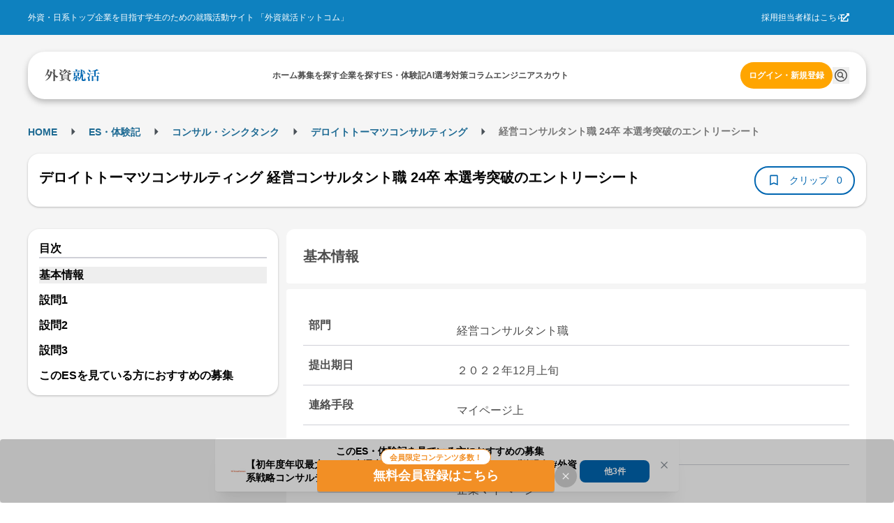

--- FILE ---
content_type: application/javascript
request_url: https://gaishishukatsu.com/_next/static/chunks/6571-7f97c5fc386062bc.js
body_size: 3164
content:
"use strict";(self.webpackChunk_N_E=self.webpackChunk_N_E||[]).push([[6571],{87278:function(t,e,n){n.d(e,{O:function(){return o}});let o=" | 外資就活ドットコム"},33339:function(t,e,n){n.d(e,{GV:function(){return o}});let o={LOGIN:"会員限定"}},5386:function(t,e,n){n.d(e,{mY:function(){return useGetColumnCarouselList},ym:function(){return useGetColumnCategories},$0:function(){return useGetColumnPostList},qy:function(){return useGetPostList},BG:function(){return useInfiniteColumnCompanies},M7:function(){return useInfiniteGetColumnPostList},o7:function(){return useRankedColumnList}});var o=n(40814),r=n(97080);n(73400);var a=n(75066),i=n(27519),s=n(16210),u=n(61230),l=n(33339);let g=a.z.object({id:a.z.string(),thumbnailURL:a.z.string().optional(),carouselThumbnailURL:a.z.string().optional(),cardImageURL:a.z.string().optional(),category:a.z.string(),subCategory:a.z.string(),tags:a.z.string().array(),publishDateTime:a.z.string(),updateDateTime:a.z.string(),title:a.z.string(),contentSummary:a.z.string(),favorited:a.z.boolean(),favoriteCount:a.z.number(),special:a.z.object({slug:a.z.string()}).optional(),companyPages:a.z.array(a.z.object({companyID:a.z.number(),slug:a.z.string()})).optional(),sponsorCompanies:a.z.array(a.z.object({id:a.z.number(),name:a.z.string()})).optional()}),c=a.z.object({posts:a.z.array(g)}),m=a.z.enum([l.GV.LOGIN]),z=a.z.object({id:a.z.string(),thumbnailURL:a.z.string().optional(),ogpImageURL:a.z.string().optional(),headerURL:a.z.string().optional(),category:a.z.string(),categoryJP:a.z.string().optional(),subCategory:a.z.string(),subCategoryJP:a.z.string().optional(),tags:a.z.array(a.z.string()),publishDateTime:a.z.string(),updateDateTime:a.z.string(),title:a.z.string(),description:a.z.string().optional(),content:a.z.string(),contentHTML:a.z.string().optional(),favorited:a.z.boolean(),favoriteCount:a.z.number(),companyPages:a.z.array(a.z.object({companyID:a.z.number(),slug:a.z.string()})).optional(),sponsorCompanies:a.z.array(a.z.object({id:a.z.number(),name:a.z.string()})).optional(),limitedConditions:a.z.array(m).nullable(),redirectTo:a.z.string(),special:a.z.object({Slug:a.z.string()}).nullable(),industryIDs:a.z.array(a.z.number()).optional(),industryCategoryIDs:a.z.array(a.z.number()).optional()}),y=a.z.object({id:a.z.string(),eyecatchURL:a.z.string().optional(),thumbnailURL:a.z.string().optional(),carouselThumbnailURL:a.z.string().optional(),category:a.z.string(),subCategory:a.z.string(),tags:a.z.array(a.z.string()),publishDateTime:a.z.string(),updateDateTime:a.z.string(),title:a.z.string(),contentSummary:a.z.string(),favorited:a.z.boolean(),favoriteCount:a.z.number()});a.z.object({post:z});let p=a.z.object({posts:a.z.array(y)}),C=a.z.object({id:a.z.string(),title:a.z.string()});a.z.object({posts:a.z.array(C)});let b=a.z.object({slug:a.z.string(),name:a.z.string(),description:a.z.string(),count:a.z.number()}),d=a.z.object({categories:a.z.array(a.z.object({category:b,children:a.z.array(a.z.object({category:b}))}))}),f=a.z.object({companyID:a.z.number(),companyName:a.z.string(),logoURL:a.z.string().optional(),mainPhotoURL:a.z.string().optional(),industryID:a.z.number().optional(),industryName:a.z.string().optional(),columnCount:a.z.number(),nativeAdsCount:a.z.number(),followers:a.z.number(),isFollowed:a.z.boolean(),isContracted:a.z.boolean()}).refine(t=>!t.industryID||void 0!==t.industryName),w=a.z.object({name:a.z.string(),description:a.z.string()}),h=a.z.object({posts:a.z.array(g)}),L=a.z.object({id:a.z.string(),cardImageURL:a.z.string().optional(),imageURL:a.z.string(),title:a.z.string(),category:a.z.string(),subCategory:a.z.string(),favoriteCount:a.z.number(),favorited:a.z.boolean(),tags:a.z.string().array()}),v=a.z.object({carousel:a.z.array(L)});a.z.object({previewCode:a.z.string()}),n(26784),n(55512),n(51777);let getColumnPostList=async t=>{let{version:e=i.g,type:n,category:o,subCategory:r,tags:a,title:l,companyID:g,page:m,limit:z}=t,y={};l&&(y.title=l),n&&(y.type=n),o&&(y.category=o),r&&(y.subCategory=r),a&&(y.tags=a),g&&(y.companyID=String(g)),m&&(y.page=String(m)),z&&(y.limit=String(z));let p=(0,u.q)("/".concat(e,"/column/posts"),y,"after"),C=await s.l.get(p,c);if(!(null==C?void 0:C.ok))throw Error(C.error);return C},useGetColumnPostList=t=>{let{version:e=i.g,type:n,category:r,subCategory:a,tags:s,title:u,companyID:l,page:g,limit:c}=t;return(0,o.a)(["getColumnPostList",{type:n,category:r,subCategory:a,tags:s,title:u,companyID:l,limit:c}],async()=>getColumnPostList({version:e,type:n,category:r,subCategory:a,tags:s,title:u,companyID:l,page:g,limit:c}))},useInfiniteGetColumnPostList=t=>{let{version:e=i.g,queryParam:{type:n,category:o,subCategory:a,tags:s,title:u,companyID:l,limit:g=500},config:c}=t;return(0,r.N)({queryKey:["getColumnPostList",{type:n,category:o,subCategory:a,tags:s,title:u,companyID:l,limit:g}],queryFn:async t=>{let{pageParam:r=1}=t;return getColumnPostList({version:e,type:n,category:o,subCategory:a,tags:s,title:u,companyID:l,page:r,limit:g})},getNextPageParam:(t,e)=>t.ok&&t.value.posts.length<g?void 0:e.length+1,...c})},getPostList=async t=>{let{queryParams:e,version:n=i.g}=t,o=(0,u.q)("/".concat(n,"/column/posts"),{...e},"after"),r=await s.l.get(o,p);if(!(null==r?void 0:r.ok))throw Error(r.error);return r},useGetPostList=t=>{let{queryParams:e,version:n=i.g,config:r}=t;return(0,o.a)(["getPostList"],{...r,queryFn:async()=>getPostList({queryParams:e,version:n})})},getColumnCategories=async function(){let{version:t=i.g,slug:e}=arguments.length>0&&void 0!==arguments[0]?arguments[0]:{},n=(0,u.q)("/".concat(t,"/column/categories"),{slug:e}),o=await s.l.get(n,d);if(!(null==o?void 0:o.ok))throw Error(o.error);return o},useGetColumnCategories=t=>{let{version:e=i.g,config:n}=t;return(0,o.a)(["getColumnCategories"],{...n,queryFn:async()=>getColumnCategories({version:e})})},j=a.z.object({columnCompanies:a.z.array(f),pagination:a.z.object({totalCount:a.z.number(),limit:a.z.number(),currentPage:a.z.number(),totalPages:a.z.number()})}),getColumnCompanies=async t=>{let{version:e=i.g,limit:n,page:o,industryIDs:r,orderBy:a}=t,l=(0,u.q)("/".concat(e,"/column/companies"),{limit:n,page:o,industryIDs:r,orderBy:a},"none"),g=await s.l.get(l,j);if(!(null==g?void 0:g.ok))throw Error(g.error);return g},useInfiniteColumnCompanies=t=>{let{version:e=i.g,queryParam:n,config:o}=t,{limit:a,industryIDs:s,orderBy:u}=n;return(0,r.N)({queryKey:["getColumnCompanies",{limit:a}],queryFn:async t=>{let{pageParam:n=1}=t;return getColumnCompanies({version:e,page:n,limit:a,industryIDs:s,orderBy:u})},getNextPageParam:(t,e)=>t.ok&&t.value.pagination.currentPage<t.value.pagination.totalPages?e.length+1:void 0,...o})};a.z.object({nativeAd:a.z.object({count:a.z.number(),nativeAdsPosts:g.array()}),companyPage:a.z.object({count:a.z.number(),companyPagePosts:g.array()})}),a.z.object({tag:w});let getRankedColumnList=async t=>{let{version:e=i.g,page:n,limit:o,section:r="daily_pv"}=t,a={};n&&(a.page=String(n)),o&&(a.limit=String(o)),a.section=r;let l=(0,u.q)("/".concat(e,"/column/posts-ranking"),a),g=await s.l.get(l,h);if(!(null==g?void 0:g.ok))throw Error(g.error);return g},useRankedColumnList=t=>{let{version:e=i.g,page:n,limit:r,section:a,config:s}=t;return(0,o.a)(["rankedColumnList",a],{...s,queryFn:async()=>getRankedColumnList({version:e,page:n,limit:r,section:a})})},getColumnCarouselList=async t=>{let{version:e=i.g}=t,n=await s.l.get("/".concat(e,"/column/carousel"),v);if(!(null==n?void 0:n.ok))throw Error(n.error);return n},useGetColumnCarouselList=t=>{let{version:e=i.g,config:n}=t;return(0,o.a)(["getColumnCarouselList"],{...n,queryFn:async()=>getColumnCarouselList({version:e})})}},48022:function(t,e,n){n.d(e,{EX:function(){return useGetCompanyInfo},j9:function(){return useDeleteFollowCompany},jo:function(){return useUpdateFollowCompany}});var o=n(89364),r=n(40814),a=n(21105),i=n(73400),s=n(27519),u=n(16210),l=n(16018),g=n(26784),c=n(55512);let getCompanyInfo=async t=>{let{companyId:e,cookies:n,version:o=s.g}=t,request=async t=>(u.l.setToken(t),u.l.get("/".concat(o,"/companies/").concat(e,"/info"),l.VU)),r=(0,g.G)({cookies:n,request,authRequired:!1});return r},useGetCompanyInfo=t=>{let{companyId:e,version:n=s.g,config:a}=t,{updateIsSessionExpired:u}=(0,c.J)();return(0,r.a)({...a,queryKey:["getCompanyInfo",e],async queryFn(){let t=(0,i.parseCookies)(),r=await getCompanyInfo({companyId:e,cookies:t,version:n});return r.ok||r.error!==o._w||u(!0),r}})},updateFollowCompany=async t=>{let{cookies:e,companyId:n,version:o=s.g}=t,request=async t=>(u.l.setToken(t),u.l.post("/".concat(o,"/companies/").concat(n,"/follow"),l.Rs,{})),r=await (0,g.G)({cookies:e,request,authRequired:!0});return r},useUpdateFollowCompany=t=>{let{version:e=s.g,onSuccessFunc:n,onErrorFunc:r}=t,{updateIsSessionExpired:u}=(0,c.J)();return(0,a.D)({async mutationFn(t){let{companyId:n}=t,r=(0,i.parseCookies)(),a=await updateFollowCompany({companyId:n,cookies:r,version:e});return a.ok||a.error!==o._w||u(!0),a},onSuccess(t){n&&t.ok&&n({followCompanyCount:t.value.followCompanyCount})},onError(){r&&r()}})},deleteFollowCompany=async t=>{let{companyId:e,cookies:n,version:o=s.g}=t,request=async t=>(u.l.setToken(t),u.l.delete("/".concat(o,"/companies/").concat(e,"/follow"),l.Rs)),r=await (0,g.G)({cookies:n,request,authRequired:!0});return r},useDeleteFollowCompany=t=>{let{version:e=s.g,onSuccessFunc:n,onErrorFunc:r}=t,{updateIsSessionExpired:u}=(0,c.J)();return(0,a.D)({async mutationFn(t){let{companyId:n}=t,r=(0,i.parseCookies)(),a=await deleteFollowCompany({companyId:n,cookies:r,version:e});return a.ok||a.error!==o._w||u(!0),a},onSuccess(t){n&&t.ok&&n({followCompanyCount:t.value.followCompanyCount})},onError(){r&&r()}})}},51777:function(t,e,n){n.d(e,{D:function(){return getSearchKeywordRepository}});var o=n(27519),r=n(16210),a=n(61230),i=n(75066);let s=i.z.nativeEnum({company:"company_page",recruitment:"recruiting_info",column:"columns",special:"special",unknown:""}),u=i.z.object({content:i.z.string(),postDate:i.z.string(),title:i.z.string(),type:s,url:i.z.string()}),l=i.z.array(u).nullable(),g=i.z.object({item:l,nextPage:i.z.number(),resultCount:i.z.number(),recommendKeywords:i.z.array(i.z.string())}),getSearchKeyword=async function(t){let e=arguments.length>1&&void 0!==arguments[1]?arguments[1]:"",n=arguments.length>2&&void 0!==arguments[2]?arguments[2]:1,i=arguments.length>3&&void 0!==arguments[3]?arguments[3]:o.g,s=(0,a.q)("/".concat(i,"/search/keyword"),{q:t,type:e,page:n}),u=await r.l.get(s,g);if(!(null==u?void 0:u.ok))throw Error(u.error);return u},getSearchKeywordRepository=async t=>{let{keyword:e,typeString:n="",page:o=1}=t;return getSearchKeyword(e,n,o)}},45594:function(t,e,n){n.d(e,{R:function(){return formatNumberAsKilo}});let formatNumberAsKilo=function(t){let e=arguments.length>1&&void 0!==arguments[1]?arguments[1]:1;if(t<1e3)return t.toString();let n=["","k","M"],o=0,r=t;for(;r>=1e3&&o<n.length-1;)r/=1e3,o++;let a=10**e,i=Math.floor(r*a)/a,s=Number.parseFloat(i.toString()).toFixed(e);return"".concat(s).concat(n[o])}}}]);
//# sourceMappingURL=6571-7f97c5fc386062bc.js.map

--- FILE ---
content_type: application/javascript
request_url: https://gaishishukatsu.com/_next/static/chunks/pages/passed_es/%5Bid%5D-9701245569fa28c5.js
body_size: 3716
content:
(self.webpackChunk_N_E=self.webpackChunk_N_E||[]).push([[9529],{33153:function(e,t,s){(window.__NEXT_P=window.__NEXT_P||[]).push(["/passed_es/[id]",function(){return s(45122)}])},45122:function(e,t,s){"use strict";s.r(t),s.d(t,{__N_SSP:function(){return J},default:function(){return Q}});var n=s(31549),l=s(65400),i=s(75136),a=s(71441),r=s(68713),o=s.n(r),c=s(69967),d=s(73400),x=s(44194),p=s(78747),u=s(89475),m=s(84587),h=s(32209),f=s(84267),j=s(48022),y=s(29426),b=s(9443),w=s(77292),N=s(29116),v=s(3755),g=s(94900),E=s(88227),S=s(67742),I=s(89142),_=s(68083),C=s(41926);let listEntrySheetBaseInfo=e=>{var t,s,n,l,i;let a=e.fixedQuestionAnswers.resultNotificationMethod.length>0?null===(t=e.fixedQuestionAnswers.resultNotificationMethod[0])||void 0===t?void 0:t.answerLabel:"",r=e.fixedQuestionAnswers.resultNotificationTime.length>0?null===(s=e.fixedQuestionAnswers.resultNotificationTime[0])||void 0===s?void 0:s.answerLabel:"",o=e.fixedQuestionAnswers.submissionMethod.length>0?null===(n=e.fixedQuestionAnswers.submissionMethod[0])||void 0===n?void 0:n.answerLabel:"",c={部門:null!==(l=e.department.name)&&void 0!==l?l:"",提出期日:null!==(i=e.submissionDueDate)&&void 0!==i?i:"",連絡手段:null!=a?a:"",結果通知時期:null!=r?r:"",提出方法:null!=o?o:"",最終選考結果:e.getOffer?"内定":"選考落ち"};return Object.entries(c).filter(e=>""!==e[1]).map(e=>{let[t,s]=e;return{label:t,value:s}})},listEntrySheetQuestionAnswer=e=>e.questionAnswers.map(e=>({question_list:[{label:"質問項目",value:e.question},{label:"指定文字数",value:"".concat(e.remarks?e.remarks:"指定なし")}],answer:e.answer}));var A=s(65093),k=s(30417),T=s(22440),D=s(76721),q=s(91926),L=s(3645),O=s(81361);let EntrySheetPage=e=>{var t;let{isLogin:s,entrySheet:r}=e,M=(0,c.useRouter)(),P="".concat(h.JM).concat(decodeURI(M.asPath.replace(/#.*$/,""))),J="".concat(r.companyName," ").concat(r.department.name," ").concat(r.graduationYear%100,"卒 本選考突破のエントリーシート"),{isClipped:Q,clipCountUpdated:R,handleClip:B}=(0,A.I)({isLogin:s,reportId:r.entrysheetID,reportType:"entrysheet",clipped:r.isClipped,clipCount:r.clipCount}),{data:Y}=(0,j.EX)({companyId:r.companyID}),[z,{open:F,close:U}]=(0,a.q)(!1),[G,X]=(0,x.useState)(!1),[H,V]=(0,x.useState)(null),[Z,{close:$}]=(0,a.q)(!0),handleClipOrOpenModal=async()=>{s?await B():F()},K=(0,f.ZA)(r),[W,ee]=(0,x.useState)(0);(0,x.useEffect)(()=>{let handleScroll=()=>{var e;let t=[...document.querySelectorAll("section")],s=t.filter(e=>e.getBoundingClientRect().bottom>200),n=s&&s.length>0?Number(null===(e=s[0])||void 0===e?void 0:e.id.split("-")[1]):-1;n>=0&&W!==n&&ee(n)};return window.addEventListener("scroll",handleScroll),()=>{window.removeEventListener("scroll",handleScroll)}},[W]);let et=[u.UV.B_RECTANGLE,u.UV.B_RECTANGLE_BOTTOM];(0,I.q)(et);let{width:es}=(0,_.i)(),en=(0,d.parseCookies)(),{isValid:el}=(0,w.W$)(en),[ei,{open:ea,close:er}]=(0,a.q)(!1),{data:eo}=(0,y.xy)({}),{user:ec,isGraduatedUser:ed}=(0,b.aC)(),ex=ec&&(null==eo?void 0:eo.ok)&&eo.value.years.includes(ec.graduationYear)?ec.graduationYear:void 0;return(0,n.jsxs)(n.Fragment,{children:[(0,n.jsxs)(o(),{children:[(0,n.jsx)("title",{children:"".concat(J," | 外資就活ドットコム")},"title"),(0,n.jsx)("link",{rel:"canonical",href:P},"canonical"),(0,n.jsx)("meta",{property:"og:title",content:"".concat(J)},"og:title"),(0,n.jsx)("meta",{property:"og:url",content:P},"og:url")]}),(0,n.jsx)(l.x,{className:"mx-auto flex pc:w-[1200px] w-full justify-between",children:(0,n.jsxs)(l.x,{children:[el&&(0,n.jsx)(l.x,{className:"p-20 pc:hidden",children:(0,n.jsx)(N.w,{location:m.MM.PASSED_ES})}),(0,n.jsx)(S.F,{openModal:ea,scrollY:200}),(0,n.jsx)(L.F,{companyInfo:Y,companyId:r.companyID,companyName:r.companyName,title:J,pageType:"entrysheet",reportType:r.selectionReportType,isClipped:Q,clipCount:String(R),handleClipUpdate:handleClipOrOpenModal,sectionNameList:K,existPreference:!1,openTableOfContentsModal:ea,closeTableOfContentsModal:er,isOpenTableOfContentsModal:ei,hasRecruitments:G}),(0,n.jsxs)(l.x,{className:"flex",children:[(0,n.jsx)(l.x,{className:"w-[370px] pc:inline-block hidden",children:(0,n.jsx)(l.x,{className:"sticky top-[150px]",children:(0,n.jsxs)(l.x,{className:"text-md w-full rounded-[16px] shadow-card bg-white relative p-16",children:[(0,n.jsx)(l.x,{className:"border-b-2 border-b-line font-bold",children:"目次"}),(0,n.jsxs)("ul",{children:[K.map((e,t)=>(0,n.jsx)(g.J,{className:"hover:font-bold font-bold",href:"#section-".concat(t),onClick:()=>{ee(t)},children:(0,n.jsx)("li",{className:"".concat(W===t?"bg-background-2":""," mt-12"),children:e},"qa-title-".concat(t))},"section-".concat(t))),G&&(0,n.jsx)("li",{className:"font-bold mt-12",children:(0,n.jsx)(g.J,{href:"#recommend-recruitments",className:"text-md hover:font-bold",children:"このESを見ている方におすすめの募集"})})]})]})})}),(0,n.jsxs)(l.x,{className:"w-full px-8 flex flex-col pc:max-w-[830px] pc:ml-12 pc:px-0",children:[(0,n.jsxs)("section",{id:"section-0",children:[(0,n.jsx)(q.p,{sectionTitle:"基本情報"}),(0,n.jsx)(D.Y,{label:"base-info",questionList:listEntrySheetBaseInfo(r)}),!s&&(0,n.jsxs)(l.x,{className:"bg-white mt-[-26px] rounded-4 p-12",children:[(0,n.jsxs)(g.J,{href:"/company/".concat(r.companyID,"/experiences"),className:"text-primary flex mt-32 w-[200px] font-bold",children:["この企業の体験記一覧",(0,n.jsx)(p.AeI,{size:24})]}),(0,n.jsxs)(g.J,{href:"/company/".concat(r.companyID),className:"text-primary flex mt-8 w-[150px] font-bold",children:["企業研究ページ",(0,n.jsx)(p.AeI,{size:24})]})]})]}),(0,n.jsx)("div",{className:"mt-16 flex justify-center pc:hidden",children:(0,n.jsx)(v.a,{type:"top",width:es})}),ed?(0,n.jsx)(l.x,{className:"mt-16",children:(0,n.jsx)(k.g,{})}):(0,n.jsxs)(n.Fragment,{children:[s?null:(0,n.jsx)(T.U,{title:J,description:(null===(t=r.questionAnswers[0])||void 0===t?void 0:t.answer.slice(0,100))||"",reportType:"entrysheet"}),listEntrySheetQuestionAnswer(r).map((e,t)=>(0,n.jsxs)("section",{className:"mt-16 pc:mt-24",id:"section-".concat(t+1),children:[(0,n.jsx)(q.p,{sectionTitle:"設問".concat(t+1)}),(0,n.jsxs)(l.x,{className:"flex flex-col bg-white rounded-t-[4px] rounded-b-[12px] text-black-1 mt-8 pc:p-24",children:[(0,n.jsx)(D.Y,{isHideLabel:!(s||0===t),label:"qa".concat(t),questionList:e.question_list}),(0,n.jsx)(l.x,{className:"whitespace-pre-wrap border-t border-t-background-1 px-20 py-28 tracking-wide text-black-1",children:s?e.answer:0===t?"".concat(e.answer.slice(0,100),"..."):(0,n.jsx)(i.O,{height:20,animate:!1})})]})]},"qa-wrap-".concat(t)))]}),(0,n.jsx)("div",{className:"mt-16 flex justify-center pc:hidden",children:(0,n.jsx)(v.a,{type:"bottom",width:es})}),(0,n.jsx)("div",{className:"mx-8 border-t border-t-background-1 pt-24 text-base text-black-2",children:(0,n.jsx)("p",{children:"当サイト内に掲載されているすべての文章・画像の無断転載、転用を禁止します。"})}),(0,n.jsxs)("div",{className:"inline-flex justify-between mt-16",children:[(0,n.jsx)("div",{children:r.previousEntrySheetID&&(0,n.jsxs)(g.J,{href:"/passed_es/".concat(r.previousEntrySheetID),className:"text-primary font-bold rounded-[20px] border border-primary inline-flex px-16 py-8 items-center",children:[(0,n.jsx)(p.sG8,{size:24}),(0,n.jsx)("span",{className:"text-base",children:"前のES"})]})}),(0,n.jsx)("div",{children:r.nextEntrySheetID&&(0,n.jsxs)(g.J,{href:"/passed_es/".concat(r.nextEntrySheetID),className:"bg-primary text-white font-bold rounded-[20px] inline-flex px-16 py-8 items-center",children:[(0,n.jsx)("span",{className:"text-base",children:"次のES"}),(0,n.jsx)(p.AeI,{size:24})]})})]}),(0,n.jsxs)(l.x,{children:[(0,n.jsxs)(g.J,{href:"/company/".concat(r.companyID,"/experiences"),className:"text-primary flex mt-32 w-[200px] font-bold",children:["この企業の体験記一覧",(0,n.jsx)(p.AeI,{size:24})]}),(0,n.jsxs)(g.J,{href:"/company/".concat(r.companyID),className:"text-primary flex mt-8 w-[150px] font-bold",children:["企業研究ページ",(0,n.jsx)(p.AeI,{size:24})]})]}),(0,n.jsx)(C.m,{graduationYear:ex,industryCategoryID:(null==Y?void 0:Y.ok)?Y.value.industryCategoryID:0,setHasRecruitments:X,setRecruitmentList:V})]})]})]})}),(null==H?void 0:H.recruitments)&&H.recruitments.length>0&&(0,n.jsx)(O.Q,{recruitmentList:H.recruitments,hasEntryButton:!1,mounted:Z,close:$}),(0,n.jsx)(E.S,{opened:z,onClose:U})]})};var M=s(44839),P=s(36995);let PassedES=e=>{let{isLogin:t,entrySheet:s,userDataForAnalytics:l}=e;return(0,n.jsxs)(n.Fragment,{children:[(0,n.jsx)(EntrySheetPage,{isLogin:t,entrySheet:s}),(0,n.jsx)(M.K,{userDataForAnalytics:l})]})};PassedES.getLayout=e=>(0,n.jsx)(P.Z,{children:e});var J=!0,Q=PassedES}},function(e){e.O(0,[2243,7521,4545,9426,9228,2194,9774,2888,179],function(){return e(e.s=33153)}),_N_E=e.O()}]);
//# sourceMappingURL=[id]-9701245569fa28c5.js.map

--- FILE ---
content_type: application/javascript
request_url: https://gaishishukatsu.com/_next/static/chunks/5079-267ed6ac8d45f062.js
body_size: 4360
content:
"use strict";(self.webpackChunk_N_E=self.webpackChunk_N_E||[]).push([[5079],{3590:function(e,t){t.Z={src:"/_next/static/media/logo.9408a99d.png",height:150,width:400,blurDataURL:"[data-uri]",blurWidth:8,blurHeight:3}},89475:function(e,t,n){var r,i;n.d(t,{Bq:function(){return a},Tp:function(){return o},UV:function(){return r}}),(i=r||(r={})).A_HEADER="a_header",i.A_TOP_PAGE_1="a_top_page_1",i.A_TOP_PAGE_2="a_top_page_2",i.B_RECTANGLE="b_rectangle",i.B_RECTANGLE_BOTTOM="b_rectangle_bottom",i.C_OVER_POST="c_over_post",i.C_UNDER_POST="c_under_post",i.D_FEED_LEFT="d_feed_left",i.D_FEED_LEFT_2="d_feed_left_2",i.D_FEED_LEFT_SMALL="d_feed_left_small",i.E_FEED_TOP="e_feed_top",i.TEXT_1="text_1",i.TEXT_2="text_2",i.TEXT_3="text_3",i.TOP_SPECIAL="top_special",i.H_COLUMN_TOP="h_column_top",i.RICH_DESKTOP_HEADER="rich_desktop_header",i.RICH_DESKTOP_BODY="rich_desktop_body",i.QUIT_PC_LEFT="quit_pc_left",i.QUIT_PC_RIGHT="quit_pc_right",i.QUIT_PC_CENTER_1="quit_pc_center_1",i.QUIT_PC_CENTER_2="quit_pc_center_2",i.F_SMARTPHONE_BOTTOM="f_smartphone_bottom",i.F_SMARTPHONE_IMAGE_1="f_smartphone_image_1",i.F_SMARTPHONE_IMAGE_2="f_smartphone_image_2",i.QUIT_SMARTPHONE_1="quit_smartphone_1",i.QUIT_SMARTPHONE_2="quit_smartphone_2";let a={a_header:{size:[468,60],id:"div-gpt-ad-1362901364947-0"},a_top_page_1:{size:[624,80],id:"div-gpt-ad-1398765075346-0"},a_top_page_2:{size:[624,80],id:"div-gpt-ad-1398765075346-1"},b_rectangle:{size:[300,250],id:"div-gpt-ad-1362901364947-1"},b_rectangle_bottom:{size:[300,250],id:"div-gpt-ad-1362901364947-2"},c_over_post:{size:[468,60],id:"div-gpt-ad-1432029859612-3"},c_under_post:{size:[468,60],id:"div-gpt-ad-1432029859612-4"},d_feed_left:{size:[158,240],id:"div-gpt-ad-1432029859612-5"},d_feed_left_2:{size:[158,240],id:"div-gpt-ad-1432029859612-6"},d_feed_left_small:{size:[200,200],id:"div-gpt-ad-1432029859612-7"},e_feed_top:{size:[468,60],id:"div-gpt-ad-1432029859612-8"},text_1:{size:[350,18],id:"div-gpt-ad-1432029859612-0"},text_2:{size:[350,18],id:"div-gpt-ad-1432029859612-1"},text_3:{size:[350,18],id:"div-gpt-ad-1432029859612-2"},top_special:{size:[619,80],id:"div-gpt-ad-1362901364947-12"},h_column_top:{size:[619,80],id:"div-gpt-ad-1383876344119-0"},rich_desktop_header:{size:[1200,152],id:"div-gpt-ad-1505444218823-0"},rich_desktop_body:{size:[664,384],id:"div-gpt-ad-1505444218823-1"},quit_pc_left:{size:[200,200],id:"div-gpt-ad-1507101013097-0"},quit_pc_right:{size:[300,250],id:"div-gpt-ad-1507101050892-0"},quit_pc_center_1:{size:[624,80],id:"div-gpt-ad-1507711667401-0"},quit_pc_center_2:{size:[624,80],id:"div-gpt-ad-1507711818191-0"},f_smartphone_bottom:{size:[320,50],id:"div-gpt-ad-1362904182581-0"},f_smartphone_image_1:{size:[320,50],id:"div-gpt-ad-1362904182581-3"},f_smartphone_image_2:{size:[320,50],id:"div-gpt-ad-1362904182581-4"},quit_smartphone_1:{size:[320,50],id:"div-gpt-ad-1507711954905-0"},quit_smartphone_2:{size:[320,50],id:"div-gpt-ad-1507711987282-0"}},o="/43051624/"},87278:function(e,t,n){n.d(t,{O:function(){return r}});let r=" | 外資就活ドットコム"},40943:function(e,t,n){n.d(t,{$2:function(){return _},Bi:function(){return g},C2:function(){return d},Ds:function(){return c},Gm:function(){return k},I5:function(){return f},Nz:function(){return v},QY:function(){return E},Vh:function(){return b},_B:function(){return A},b2:function(){return B},bt:function(){return h},eL:function(){return x},gF:function(){return T},os:function(){return S},qR:function(){return R},rH:function(){return q},wG:function(){return y}});var r,i,a,o,s,u,d,_,c,l,g,p,m=n(75066);(r=d||(d={})).SELECTION="selection",r.INTERN="intern",r.ES="entrysheet",r.SPRING="spring",r.SUMMER="summer",r.AUTUMN="autumn",r.WINTER="winter",r.OTHER="other";let E={types:[{id:1,key:"selection",name:"本選考"},{id:2,key:"intern",name:"インターン"},{id:3,key:"entrysheet",name:"エントリーシート"}]};(i=_||(_={})).HOME="Home",i.REPORTS="ES・体験記",(a=c||(c={})).HOME="Home",a.Search="企業を探す",a.Follow="企業をフォロー",(o=l||(l={})).REPORT_TYPE="レポートの種類",o.INDUSTRY="業界",o.DEPARTMENT="部門・職種";let f={selection:"本選考",intern:"インターン",spring:"春インターン",summer:"夏インターン",autumn:"秋インターン",winter:"冬インターン",entrysheet:"エントリーシート",other:"その他"};(s=g||(g={})).INTERN="インターン",s.OFFERED="内定",s.REJECTED="最終落ち";let A=18,h=15;(u=p||(p={})).PUBLISH="published",u.NOT_FINISHED="notFinished",u.RETURNED_BACK="returnedBack",u.ACCEPTED="accepted",u.UNDER_CHECKING="underChecking";let y="その他",T=["selection","spring","summer","autumn","winter","etc"],R="intern",v={selection:"本選考",spring:"春インターン",summer:"夏インターン",autumn:"秋インターン",winter:"冬インターン",etc:"その他のインターン",[R]:"その他のインターン"},b=["text","textarea","radio","checkbox"];m.z.enum(b);let k=0,S=1,q=1,B=5,x=8},96670:function(e,t,n){n.d(t,{Q$:function(){return useGetAdvertisementUser},O0:function(){return useGetBanner},qW:function(){return useGetBannerZ},T$:function(){return useGetEngineerBanner},On:function(){return useGetMypageJackBannerSetting}});var r=n(89364),i=n(40814),a=n(73400),o=n(27519),s=n(16210),u=n(61230),d=n(75066);let _=d.Ry({universityID:d.Rx(),graduationYear:d.Rx()}),c=d.Ry({top:d.Ry({adType:d.Z_().optional(),adId:d.Rx().optional(),imageUrl:d.Z_().optional(),linkUrl:d.Z_().optional()}),bottom:d.Ry({adType:d.Z_().optional(),adId:d.Rx().optional(),imageUrl:d.Z_().optional(),linkUrl:d.Z_().optional()})}),l=d.Ry({id:d.Rx().optional(),imageURL:d.Z_().optional(),linkURL:d.Z_().optional()}).or(d.Z_());d.Ry({mobileImageURL:d.Z_(),mobileLinkURL:d.Z_()});let g=d.IX(d.Ry({id:d.Rx(),imageURL:d.Z_(),link:d.Z_()})),p=d.Ry({isActivated:d.O7()});d.Ry({topics:d.IX(d.Ry({id:d.Rx(),title:d.Z_(),body:d.Z_(),nickname:d.Z_(),created_at:d.Z_(),last_posted_at:d.Z_()}))});var m=n(26784),E=n(55512);let getAdvertisementUser=async e=>{let{version:t=o.g,cookies:n}=e,request=async e=>(s.l.setToken(e),s.l.get("/".concat(t,"/advertisements/user"),_)),r=await (0,m.G)({cookies:n,authRequired:!1,request,version:t});if(!(null==r?void 0:r.ok))throw Error(r.error);return r},useGetAdvertisementUser=e=>{let{config:t,version:n=o.g}=e,{updateIsSessionExpired:s}=(0,E.J)();return(0,i.a)({...t,queryKey:["advertisementUser"],async queryFn(){let e=(0,a.parseCookies)(),t=await getAdvertisementUser({cookies:e,version:n});return t.ok||t.error!==r._w||s(!0),t}})},getBanner=async e=>{let{version:t=o.g,cookies:n}=e,request=async e=>(e&&s.l.setToken(e),s.l.get("/".concat(t,"/advertisements/banners"),c)),r=await (0,m.G)({cookies:n,authRequired:!1,request,version:t});return r},useGetBanner=e=>{let{config:t,version:n}=e,{updateIsSessionExpired:o}=(0,E.J)();return(0,i.a)({...t,queryKey:["banners"],async queryFn(){let e=(0,a.parseCookies)(),t=await getBanner({cookies:e,version:n});return(null==t?void 0:t.ok)||t.error!==r._w||o(!0),t}})},getBannerZ=async e=>{let{cookies:t,version:n=o.g}=e,request=async e=>(s.l.setToken(e),s.l.get("/".concat(n,"/advertisements/banner-z"),l)),r=await (0,m.G)({cookies:t,authRequired:!0,request,version:n});return r},useGetBannerZ=e=>{let{version:t,config:n}=e,{updateIsSessionExpired:o}=(0,E.J)();return(0,i.a)({...n,queryKey:["bannerZ"],async queryFn(){let e=(0,a.parseCookies)(),n=await getBannerZ({cookies:e,version:t});return n.ok||n.error!==r._w||o(!0),n}})},getMypageJackBannerSetting=async e=>{let{cookies:t,queryParams:n,version:r=o.g}=e,request=async e=>{s.l.setToken(e);let t=(0,u.q)("/".concat(r,"/advertisements/mypage-jack-banner-setting"),{...n});return s.l.get(t,p)},i=await (0,m.G)({cookies:t,authRequired:!0,request,version:r});return i},useGetMypageJackBannerSetting=e=>{let{version:t=o.g,queryParams:n,config:s}=e,{updateIsSessionExpired:u}=(0,E.J)();return(0,i.a)({...s,queryKey:["getMypageJackBannerSetting",n.is_mobile],async queryFn(){let e=(0,a.parseCookies)(),i=await getMypageJackBannerSetting({cookies:e,queryParams:n,version:t});return i.ok||i.error!==r._w||u(!0),i}})},getEngineerBanner=async e=>{let{cookies:t,version:n=o.g}=e,request=async e=>(s.l.setToken(e),s.l.get("/".concat(n,"/advertisements/engineer-banners"),g)),r=await (0,m.G)({cookies:t,authRequired:!1,request,version:n});return r},useGetEngineerBanner=e=>{let{version:t,config:n}=e,{updateIsSessionExpired:o}=(0,E.J)();return(0,i.a)({...n,queryKey:["engineerBanners"],async queryFn(){let e=(0,a.parseCookies)(),n=await getEngineerBanner({cookies:e,version:t});return n.ok||n.error!==r._w||o(!0),n}})}},70068:function(e,t,n){n.d(t,{w:function(){return getAIGradient}});var r=n(64249);function getAIGradient(){var e,t,n;return e=r.WR,t=r.yD,n=r.Ch,"linear-gradient(to right, ".concat(e,", ").concat(t,", ").concat(n,")")}},66735:function(e,t,n){n.d(t,{n:function(){return BreadcrumbsComponent}});var r=n(31549),i=n(49789),a=n(78747),o=n(36600),s=n(94900);let BreadcrumbsComponent=e=>{let{crumbs:t}=e,{isPC:n}=(0,o.a)();return(0,r.jsx)(r.Fragment,{children:(0,r.jsx)(i.O,{separator:(0,r.jsx)(a.km,{size:25}),sx:n?{}:{"& .mantine-Breadcrumbs-separator":{margin:"0 4px"}},children:t.map((e,n)=>(0,r.jsx)("div",{className:"".concat(n===t.length-1&&"overflow-hidden text-ellipsis whitespace-nowrap pb-[2px]"),children:n===t.length-1?(0,r.jsx)("span",{className:"text-black-2 text-[10px] pc:text-base",children:e.label}):(0,r.jsx)(s.J,{href:e.href,className:"text-primary-1 hover:underline hover:opacity-50 text-[10px] pc:text-base font-bold",children:e.label})},e.label))})})}},36995:function(e,t,n){n.d(t,{Z:function(){return NoLeftSidebarLayout}});var r=n(31549),i=n(65400),a=n(25697),o=n(80381),s=n(86021);let NoLeftSidebarLayout=e=>{let{children:t}=e;return(0,r.jsx)(r.Fragment,{children:(0,r.jsxs)("div",{children:[!(0,a.Z)()&&(0,r.jsx)(s.y,{}),(0,r.jsx)("main",{children:(0,r.jsx)(i.x,{className:"flex min-h-screen flex-col items-center bg-background-1 py-12 pc:py-32",children:t})}),!(0,a.Z)()&&(0,r.jsx)(o._,{})]})})}},9947:function(e,t,n){n.d(t,{E:function(){return createBreadCrumbsStructuredData}});let createBreadCrumbsStructuredData=e=>{let t=[{"@context":"https://schema.org","@type":"BreadcrumbList",itemListElement:e.map((e,t)=>({"@type":"ListItem",position:t+1,name:e.label,item:e.href?"https://gaishishukatsu.com"+e.href:""}))}];return t}},89142:function(e,t,n){n.d(t,{q:function(){return useGoogleAdBanner}});var r=n(44194),i=n(89475),a=n(96670);let useGoogleAdBanner=e=>{let[t,n]=(0,r.useState)(!1),{data:i}=(0,a.Q$)({});return(0,r.useEffect)(()=>()=>{googletag.cmd.push(()=>{googletag.destroySlots()})},[]),(0,r.useEffect)(()=>{(null==i?void 0:i.ok)&&callHeadScript(e,i.value)},[i,t]),{setShouldRefetch:n}},callHeadScript=(e,t)=>{googletag.cmd.push(()=>{for(let t of e){let{id:e}=i.Bq[t],{size:n}=i.Bq[t];if(!googletag.pubads().getSlots().some(t=>t.getSlotElementId()===e)){let r=i.Tp+t,a=googletag.defineSlot(r,n,e);a&&a.addService(googletag.pubads())}}for(let n of(googletag.pubads().setTargeting("university",t.universityID.toString()),googletag.pubads().setTargeting("g_year",t.graduationYear.toString()),googletag.enableServices(),e))googletag.display(i.Bq[n].id)})}}}]);
//# sourceMappingURL=5079-267ed6ac8d45f062.js.map

--- FILE ---
content_type: application/javascript
request_url: https://gaishishukatsu.com/_next/static/chunks/pages/company/%5Bid%5D/experiences-fb4eb9af6a731cb1.js
body_size: 9865
content:
(self.webpackChunk_N_E=self.webpackChunk_N_E||[]).push([[9147],{81036:function(e,t,a){"use strict";a.d(t,{U:function(){return w}});var r=a(44194),l=a(43068),n=a(84968),s=a(56321),i=a(91556),o=a(22179),c=Object.defineProperty,d=Object.defineProperties,p=Object.getOwnPropertyDescriptors,x=Object.getOwnPropertySymbols,u=Object.prototype.hasOwnProperty,m=Object.prototype.propertyIsEnumerable,__defNormalProp=(e,t,a)=>t in e?c(e,t,{enumerable:!0,configurable:!0,writable:!0,value:a}):e[t]=a,__spreadValues=(e,t)=>{for(var a in t||(t={}))u.call(t,a)&&__defNormalProp(e,a,t[a]);if(x)for(var a of x(t))m.call(t,a)&&__defNormalProp(e,a,t[a]);return e},__spreadProps=(e,t)=>d(e,p(t)),__objRest=(e,t)=>{var a={};for(var r in e)u.call(e,r)&&0>t.indexOf(r)&&(a[r]=e[r]);if(null!=e&&x)for(var r of x(e))0>t.indexOf(r)&&m.call(e,r)&&(a[r]=e[r]);return a};function getElementHeight(e){return(null==e?void 0:e.current)?e.current.scrollHeight:"auto"}let h="undefined"!=typeof window&&window.requestAnimationFrame;var g=a(31454),j=a(65400),f=Object.defineProperty,y=Object.getOwnPropertySymbols,b=Object.prototype.hasOwnProperty,N=Object.prototype.propertyIsEnumerable,Collapse_defNormalProp=(e,t,a)=>t in e?f(e,t,{enumerable:!0,configurable:!0,writable:!0,value:a}):e[t]=a,Collapse_spreadValues=(e,t)=>{for(var a in t||(t={}))b.call(t,a)&&Collapse_defNormalProp(e,a,t[a]);if(y)for(var a of y(t))N.call(t,a)&&Collapse_defNormalProp(e,a,t[a]);return e},Collapse_objRest=(e,t)=>{var a={};for(var r in e)b.call(e,r)&&0>t.indexOf(r)&&(a[r]=e[r]);if(null!=e&&y)for(var r of y(e))0>t.indexOf(r)&&N.call(e,r)&&(a[r]=e[r]);return a};let v={transitionDuration:200,transitionTimingFunction:"ease",animateOpacity:!0},w=(0,r.forwardRef)((e,t)=>{let a=(0,n.N4)("Collapse",v,e),{children:c,in:d,transitionDuration:p,transitionTimingFunction:x,style:u,onTransitionEnd:m,animateOpacity:f}=a,y=Collapse_objRest(a,["children","in","transitionDuration","transitionTimingFunction","style","onTransitionEnd","animateOpacity"]),b=(0,n.rZ)(),N=(0,l.J)(),w=!!b.respectReducedMotion&&N,C=w?0:p,{systemStyles:_,rest:S}=(0,g.x)(y),k=function({transitionDuration:e,transitionTimingFunction:t="ease",onTransitionEnd:a=()=>{},opened:l}){let n=(0,r.useRef)(null),c={display:"none",height:0,overflow:"hidden"},[d,p]=(0,r.useState)(l?{}:c),setStyles=e=>{(0,s.flushSync)(()=>p(e))},mergeStyles=e=>{setStyles(t=>__spreadValues(__spreadValues({},t),e))};function getTransitionStyles(a){let r=e||function(e){if(!e||"string"==typeof e)return 0;let t=e/36;return Math.round((4+15*t**.25+t/5)*10)}(a);return{transition:`height ${r}ms ${t}`}}(0,i.l)(()=>{l?h(()=>{mergeStyles({willChange:"height",display:"block",overflow:"hidden"}),h(()=>{let e=getElementHeight(n);mergeStyles(__spreadProps(__spreadValues({},getTransitionStyles(e)),{height:e}))})}):h(()=>{let e=getElementHeight(n);mergeStyles(__spreadProps(__spreadValues({},getTransitionStyles(e)),{willChange:"height",height:e})),h(()=>mergeStyles({height:0,overflow:"hidden"}))})},[l]);let handleTransitionEnd=e=>{if(e.target===n.current&&"height"===e.propertyName){if(l){let e=getElementHeight(n);e===d.height?setStyles({}):mergeStyles({height:e}),a()}else 0===d.height&&(setStyles(c),a())}};return function(e={}){var{style:t={},refKey:a="ref"}=e,r=__objRest(e,["style","refKey"]);let s=r[a];return __spreadProps(__spreadValues({"aria-hidden":!l},r),{[a]:(0,o.l)(n,s),onTransitionEnd:handleTransitionEnd,style:__spreadValues(__spreadValues({boxSizing:"border-box"},t),d)})}}({opened:d,transitionDuration:C,transitionTimingFunction:x,onTransitionEnd:m});return 0===C?d?r.createElement(j.x,Collapse_spreadValues({},S),c):null:r.createElement(j.x,Collapse_spreadValues({},k(Collapse_spreadValues(Collapse_spreadValues({style:u,ref:t},S),_))),r.createElement("div",{style:{opacity:d||!f?1:0,transition:f?`opacity ${C}ms ${x}`:"none"}},c))});w.displayName="@mantine/core/Collapse"},89835:function(e,t,a){(window.__NEXT_P=window.__NEXT_P||[]).push(["/company/[id]/experiences",function(){return a(43470)}])},84587:function(e,t,a){"use strict";a.d(t,{Cz:function(){return l},MM:function(){return n},kf:function(){return r}});let r="event",l={IMP_BANNER_Z:"imp_banner_z",IMP_TOP_BANNER:"imp_top_banner",IMP_BOTTOM_BANNER:"imp_bottom_banner",IMP_INDUSTRY_RECRUITING_ITEMS:"imp_industry_recruiting_items",SAVE_PROFILE_INTERNS:"save_profile_interns",SAVE_PROFILE_DEVELOPMENT_EXPERIENCE:"save_profile_development_experience",SAVE_PROFILE_OFFERS:"save_profile_offers",CLICK_INDUSTRY_RECRUITING_ITEMS:"click_industry_recruiting_items"},n={TOP:"TOP",COMPANY_REPORTS:"/reports",SELECTION_REPORT:"/selection_report/[id]",PASSED_ES:"/passed_es/[id]",COLUMN_CATEGORIES:"/column/categories",TAG_COLUMN_LIST:"/column/tag/[tagName]",SUB_CATEGORY_COLUMN_LIST:"/column/category/[categoryName]/[subCategoryName]"}},84507:function(e,t,a){"use strict";a.d(t,{c:function(){return useHandleFollowCompany}});var r=a(73400),l=a(44194),n=a(48022);function useHandleFollowCompany(e){let{companyId:t,followCount:a,followed:s}=e,i=(0,r.parseCookies)(),[o,c]=(0,l.useState)(a),[d,p]=(0,l.useState)(s),x=(0,n.jo)({onSuccessFunc(e){let{followCompanyCount:t}=e;p(!0),c(t)}}),u=(0,n.j9)({onSuccessFunc(e){let{followCompanyCount:t}=e;p(!1),c(t)}});(0,l.useEffect)(()=>{c(a),p(s)},[t,s,a]);let m=(0,l.useCallback)(async function(){u.mutate({companyId:t})},[t,i]),h=(0,l.useCallback)(async function(){x.mutate({companyId:t})},[t,i]),g=(0,l.useCallback)(async()=>{if(d){await m();return}await h()},[m,d,h]);return{handleFollowCompany:g,followCountUpdated:o,isFollowed:d,updateFollowCompanyUsecase:h}}},43470:function(e,t,a){"use strict";a.r(t),a.d(t,{__N_SSP:function(){return Q},default:function(){return ee}});var r=a(31549),l=a(65400),n=a(75136),s=a(70266),i=a(51865),o=a.n(i),c=a(68713),d=a.n(c),p=a(69967),x=a(44194),u=a(87278),m=a(89475),h=a(32209),g=a(48022),j=a(3755),f=a(10911),y=a(89142),b=a(25697),N=a(17502);let useHandleStudy=e=>{var t,a,r,l;let{companyId:n}=e,s=(0,p.useRouter)(),{type:i,department:o,graduationYear:c,order:d}=s.query,{data:u,isLoading:m}=(0,N.wh)({}),{data:h,isLoading:g}=(0,N.CX)({companyId:n}),[j,f]=(0,x.useState)([]),{data:y}=(0,N.GX)({queryParams:{companyIDs:n,types:[],departmentMasterIDs:[],graduationYear:[],order:"recent",limit:1e3},config:{enabled:(null==u?void 0:u.ok)&&(null==h?void 0:h.ok)}});(0,x.useEffect)(()=>{if(!y)return;let e=y.pages.flatMap(e=>e.reports.map(e=>e.reporterGraduationYear)).filter(Boolean),t=[...new Set(e)].sort((e,t)=>t-e);f(t)},[y]);let parseQueryParam=e=>e?Array.isArray(e)?e.map(Number):e.split(",").map(Number):[],[v,w]=(0,x.useState)({reportType:[],department:[],graduationYear:[],sortOrder:"recent"});(0,x.useEffect)(()=>{if(!(null==u?void 0:u.ok)||!(null==h?void 0:h.ok))return;let e={reportType:i?Array.isArray(i)?i:i.split(","):[],department:parseQueryParam(o),graduationYear:parseQueryParam(c),sortOrder:Array.isArray(d)?d[0]:d};w(e)},[u,h]);let{data:C,isFetching:_,fetchNextPage:S,isFetchingNextPage:k}=(0,N.GX)({queryParams:{companyIDs:n,types:v.reportType,departmentMasterIDs:v.department&&(null==h?void 0:h.ok)?v.department.map(e=>e):[],graduationYear:null!==(a=v.graduationYear)&&void 0!==a?a:[],order:v.sortOrder||"recent",limit:1e3},config:{enabled:(null==u?void 0:u.ok)&&(null==h?void 0:h.ok)}}),O=null!==(r=null==C?void 0:null===(t=C.pages[0])||void 0===t?void 0:t.totalCount)&&void 0!==r?r:0,E=null!==(l=null==C?void 0:C.pages.length)&&void 0!==l?l:1;return(0,x.useEffect)(()=>{(0,b.Z)()||s.replace({pathname:s.pathname,query:{id:n,type:v.reportType.join(","),department:v.department.join(","),graduationYear:v.graduationYear.join(","),order:v.sortOrder}}).catch(e=>{console.error("Failed to push the new URL",e)})},[v]),{reportTypes:(null==u?void 0:u.ok)?u.value.types:[],companyDepartmentMaster:h,graduationYears:j,reports:C,isLoading:g||m||_||k,filterItems:v,setFilterItems:w,hasNextPage:O>1e3*E,isFetching:_,isFetchingNextPage:k,loadMoreReports:()=>{S()}}};var v=a(77099),w=a.n(v),C=a(78747),_=a(3590),S=a(714),k=a(40943),O=a(66735),E=a(94900),T=a(78935),P=a(9947),I=a(70068);let ExperiencesHeader=e=>{let{company:t,companyName:a}=e,s=(0,p.useRouter)();if(!t)return(0,r.jsxs)("div",{className:"w-full h-[250px] pc:h-[215px]",children:[(0,r.jsx)(n.O,{height:25,className:"my-8"}),(0,r.jsx)(n.O,{className:"h-[210px] pc:h-[175px]"})]});let i="".concat(a,"のインターン・本選考のES・選考体験記一覧"),o="".concat(a,"\n  の本選考、インターンシップ選考で内定もしくは最終面接まで進んだ方からいただいた非常に信頼度が高い情報をまとめております。学生時代頑張ったことや志望動機などエントリーシートの書き方をはじめとした、Webテスト・適性検査の形式やGD（グループディスカッション）の問題、面接の質問と受け答え、フェルミ推定・ケース面接の心構えや解答などを掲載しております。さらに企業説明会やOB訪問、リクルーター面談で内定者が社員の方に伺った内容も多数記載しています。ぜひ、企業研究や自己分析にお役立てください。"),c=[{label:k.$2.HOME,href:S.Sd},{label:k.$2.REPORTS,href:S.xI},{label:t.industryCategoryName,href:"".concat(S.xI,"/industry/").concat(t.industryCategoryID)},{label:i,href:"/company/".concat(t.id,"/experiences")}];return(0,r.jsxs)(r.Fragment,{children:[(0,r.jsx)(d(),{children:(0,r.jsx)("script",{type:"application/ld+json",children:JSON.stringify((0,P.E)(c))})}),(0,r.jsxs)("div",{className:"hidden pc:block",children:[(0,r.jsx)("div",{className:"py-8",children:(0,r.jsx)(O.n,{crumbs:c})}),(0,r.jsxs)("div",{className:"shadow-card rounded-[20px] bg-white p-16",children:[(0,r.jsx)("h1",{className:"text-xl text-black font-bold leading-relaxed",children:i}),(0,r.jsxs)("div",{className:"flex gap-16",children:[(0,r.jsx)("div",{children:(0,r.jsx)(E.J,{href:"/company/".concat(t.id),className:"items-center",children:t.logoURL&&(0,r.jsx)(w(),{src:t.logoURL,width:120,height:80,alt:"".concat(a,"のロゴ")})})}),(0,r.jsxs)("div",{className:"grow",children:[(0,r.jsx)("div",{className:"text-black-2 text-base mt-8",children:t.industryName}),(0,r.jsx)(l.x,{className:"text-sm text-black-2 mt-8",children:o})]}),(0,r.jsxs)("div",{className:"w-[150px] flex flex-col gap-8",children:[(0,r.jsx)(T.d,{companyId:t.id,initialFollowerCount:t.followerCount,isInitiallyFollowed:t.followed}),(0,r.jsx)(l.x,{className:"rounded-[32px] w-[150px] h-[41px] flex items-center justify-center cursor-pointer",onClick:()=>{s.push(S.qp)},style:{background:(0,I.w)()},children:(0,r.jsx)(w(),{src:_.Z,className:"w-[54px] h-[20px]",alt:"AI選考対策"})}),(0,r.jsx)(E.J,{className:"w-full p-8 rounded-lg items-center gap-2 text-primary text-sm font-bold leading-[14px] justify-center inline-flex",href:S.Iw,children:(0,r.jsx)("span",{children:"ES・体験記を投稿"})})]})]})]})]}),(0,r.jsxs)("div",{className:"pc:hidden bg-white rounded-[20px] p-8 mt-16 mx-16 shadow-card",children:[(0,b.Z)()?null:(0,r.jsx)(E.J,{href:S.xI,children:(0,r.jsx)(C.KYK,{className:"bg-background rounded-[20px] p-4 mx-8 my-4",size:24})}),(0,r.jsx)("h1",{className:"text-xl text-black font-bold leading",children:i})]}),(0,r.jsxs)("div",{className:"pc:hidden p-16 mt-8 mx-16 shadow-card bg-white rounded-t-[20px]",children:[(0,r.jsxs)("div",{className:"flex gap-16",children:[(0,r.jsx)(E.J,{href:"/company/".concat(t.id),className:"items-center",children:t.logoURL&&(0,r.jsx)(w(),{alt:"".concat(a,"のロゴ"),src:t.logoURL,width:75,height:50})}),(0,r.jsxs)("div",{className:"grow",children:[(0,r.jsx)("div",{className:"text-black-2 text-sm",children:t.industryName}),(0,r.jsx)(l.x,{className:"text-sm text-black-2 mt-8 text-ellipsis line-clamp-2",children:o})]})]}),(0,r.jsxs)("div",{className:"mt-16 flex justify-between",children:[(0,r.jsx)(T.d,{companyId:t.id,initialFollowerCount:t.followerCount,isInitiallyFollowed:t.followed}),(0,r.jsx)(l.x,{className:"rounded-[32px] w-[94px] h-[44px] flex items-center justify-center cursor-pointer",onClick:()=>{(0,b.Z)()?location.href=S.qp:s.push(S.qp)},style:{background:(0,I.w)()},children:(0,r.jsx)(w(),{src:_.Z,className:"w-[54px] h-[20px]",alt:"AI選考対策"})})]})]})]})},NoContent=()=>(0,r.jsxs)("div",{className:"mt-24 text-md text-black-1",children:["お探しの条件に合うES・体験記はありませんでした。",(0,r.jsx)("br",{}),"検索条件を変更してください。"]});var R=a(18032),F=a(71441),z=a(73400),D=a(31215),B=a(90756),M=a(77292),A=a(30086),L=a(88227),Y=a(21637),U=a(73198),G=a(36600),X=a(65093),V=a(78255);let ReportCard=e=>{let{report:t}=e,a=(0,z.parseCookies)(),{isValid:l}=(0,M.W$)(a),{isPC:n}=(0,G.a)(),s="entrysheet"===t.type?"/passed_es/".concat(t.id):"/selection_reports/".concat(t.id),[i,{open:c,close:d}]=(0,F.q)(!1),{handleClip:p,clipCountUpdated:x,isClipped:u}=(0,X.I)({isLogin:l,reportId:t.id,reportType:t.type,clipCount:t.clipsCount,clipped:t.clipped}),handleClipClick=async()=>{if(l)return p();c()};return(0,r.jsxs)(r.Fragment,{children:[(0,r.jsxs)(E.J,{href:s,className:"flex cursor-pointer flex-col shadow-card bg-white rounded-[20px] p-16 block",style:{textDecoration:"none",color:"inherit"},children:[(0,r.jsxs)("div",{className:o()("w-full flex flex-col",{"p-16 h-[105px]":n,"p-4":!n}),children:[(0,r.jsxs)("div",{className:"flex flex-row justify-between items-start",children:[(0,r.jsxs)("div",{className:"flex flex-row items-center gap-x-4",children:[(0,r.jsx)(V.W,{type:(0,B.R)(t.type)}),(0,r.jsx)("div",{className:"py-2 flex items-center justify-center rounded-full border-[1px] border-line px-8 text-sm text-black-2",children:(0,Y.R)(t.reporterGraduationYear)}),(0,r.jsx)("div",{className:"py-2 flex items-center justify-center rounded-full border-[1px] border-line px-8 text-sm text-black-2",children:(0,D.z)(t.type)?k.Bi.INTERN:t.reporterGetOffer?k.Bi.OFFERED:k.Bi.REJECTED}),t.isNew&&(0,r.jsx)(R.x,{className:"text-sm text-sub",children:"NEW"})]}),(0,r.jsx)("div",{className:"flex flex-row items-center gap-x-8",children:(0,r.jsx)(A.O,{count:"".concat(x),isClipped:u,handleUpdate:async()=>handleClipClick()})})]}),(0,r.jsx)("div",{className:" flex flex-row justify-between text-md font-bold text-black-1 pc:mb-8 pc:mt-[-8px] line-clamp-1",children:t.departmentName}),(0,r.jsxs)("div",{className:"flex flex-row justify-between",children:[(0,r.jsxs)("div",{className:"flex flex-row items-center justify-center gap-x-4 text-black-2",children:[(0,r.jsx)("span",{children:(0,r.jsx)(C.CvH,{})}),(0,r.jsx)("span",{className:"line-clamp-1 text-base",children:t.departmentCategory.name})]}),(0,r.jsx)("div",{className:"text-base text-black-2",children:(0,U.p6)(t.publishedAt)})]})]}),(0,r.jsx)("div",{className:"w-full flex h-[68px] flex-col overflow-hidden bg-background-1 p-8 text-sm text-black-1 rounded-16 leading-xl",children:(0,r.jsx)("div",{style:{display:"-webkit-box",WebkitBoxOrient:"vertical",overflow:"hidden",textOverflow:"ellipsis",WebkitLineClamp:3,maxHeight:"2 * 1.2em"},children:t.excerpt.length>0?t.excerpt:""})})]}),(0,r.jsx)(L.S,{opened:i,onClose:d})]})};var $=a(21566),H=a(98446),W=a(20774),q=a(68118),J=a(81036);let StudyFilter=e=>{let{filterItems:t,departments:a,graduationYears:l,reportTypes:n,handleChangeOrder:s,handleChangeReportType:i,handleChangeDepartment:o,handleChangeGradYear:c}=e;return(0,r.jsxs)(r.Fragment,{children:[(0,r.jsx)("div",{className:"hidden pc:grid",children:(0,r.jsx)(PcFilter,{filterItems:t,departments:a,graduationYears:l,reportTypes:n,handleChangeOrder:s,handleChangeReportType:i,handleChangeDepartment:o,handleChangeGradYear:c})}),(0,r.jsx)("div",{className:"pc:hidden",children:(0,r.jsx)(MobileFilter,{filterItems:t,departments:a,graduationYears:l,reportTypes:n,handleChangeOrder:s,handleChangeReportType:i,handleChangeDepartment:o,handleChangeGradYear:c})})]})},PcFilter=e=>{let{filterItems:t,departments:a,graduationYears:n,reportTypes:s,handleChangeOrder:i,handleChangeReportType:c,handleChangeDepartment:d,handleChangeGradYear:p}=e;return(0,r.jsxs)(l.x,{className:o()("flex justify-between items-center bg-white px-16 py-8 shadow-card mx-0 mt-16 rounded-b-[20px] rounded-[20px]"),children:[(0,r.jsxs)("div",{className:"flex gap-12 my-4",children:[(0,r.jsxs)($.v,{children:[(0,r.jsx)($.v.Target,{children:(0,r.jsx)(H.z,{className:o()("rounded-[20px] border-none bg-background text-primary"),variant:"outline",children:(0,r.jsxs)("div",{className:"flex gap-8",children:[t.reportType.length>0?(0,r.jsx)(W.z,{size:6,color:"red",children:(0,r.jsx)(C.O$5,{size:20})}):(0,r.jsx)(C.O$5,{size:20}),(0,r.jsx)("span",{className:"p-4",children:"レポートの種類"}),(0,r.jsx)(C.bPX,{size:20})]})})}),(0,r.jsx)($.v.Dropdown,{children:(0,r.jsx)(q.X.Group,{value:t.reportType.map(String),onChange:c,children:s.map(e=>(0,r.jsx)(q.X,{className:"p-4",styles:{labelWrapper:{width:"100%",userSelect:"none"}},value:String(e.key),label:(0,r.jsx)("span",{className:"w-full mx-auto",children:e.name})},e.key))})})]}),(0,r.jsxs)($.v,{children:[(0,r.jsx)($.v.Target,{children:(0,r.jsx)(H.z,{className:"rounded-[20px] border-none bg-background text-primary",variant:"outline",children:(0,r.jsxs)("div",{className:"flex gap-8",children:[t.department.length>0?(0,r.jsx)(W.z,{size:6,color:"red",children:(0,r.jsx)(C.O$5,{size:20})}):(0,r.jsx)(C.O$5,{size:20}),(0,r.jsx)("span",{className:"p-4",children:"部門・職種"}),(0,r.jsx)(C.bPX,{size:20})]})})}),(0,r.jsx)($.v.Dropdown,{children:(0,r.jsx)(q.X.Group,{value:t.department.map(String),onChange:d,children:a.map(e=>(0,r.jsx)(q.X,{className:"p-4",styles:{labelWrapper:{width:"100%",userSelect:"none"}},value:String(e.id),checked:a.map(e=>e.id).includes(e.id),label:e.name},e.id))})})]}),(0,r.jsxs)($.v,{children:[(0,r.jsx)($.v.Target,{children:(0,r.jsx)(H.z,{className:"rounded-[20px] border-none bg-background text-primary",variant:"outline",children:(0,r.jsxs)("div",{className:o()("flex pc:gap-8"),children:[t.graduationYear.length>0?(0,r.jsx)(W.z,{size:6,color:"red",children:(0,r.jsx)(C.O$5,{size:20})}):(0,r.jsx)(C.O$5,{size:20}),(0,r.jsx)("span",{className:"p-4",children:"卒年"}),(0,r.jsx)(C.bPX,{size:20})]})})}),(0,r.jsx)($.v.Dropdown,{children:(0,r.jsx)(q.X.Group,{value:t.graduationYear.map(String),onChange:p,children:n.map(e=>(0,r.jsx)(q.X,{className:"p-4",styles:{labelWrapper:{width:"100%",userSelect:"none"}},checked:t.graduationYear.includes(e),value:String(e),label:"".concat(String(e).slice(2,4),"卒")},e))})})]})]}),(0,r.jsxs)("select",{value:t.sortOrder,onChange:e=>{i(e.target.value)},className:"font-bold",children:[(0,r.jsx)("option",{value:"recent",children:"新着順"}),(0,r.jsx)("option",{value:"popular",children:"クリップ数順"})]})]})},MobileFilter=e=>{let{filterItems:t,departments:a,graduationYears:n,reportTypes:i,handleChangeOrder:o,handleChangeReportType:c,handleChangeDepartment:d,handleChangeGradYear:p}=e,[u,m]=(0,x.useState)(!1),[h,g]=(0,x.useState)(t.reportType.map(String)),[j,f]=(0,x.useState)(t.department.map(String)),[y,b]=(0,x.useState)(t.graduationYear.map(String));(0,x.useEffect)(()=>{g(t.reportType.map(String)),f(t.department.map(String)),b(t.graduationYear.map(String))},[t]);let handleFilterButtonClick=()=>{c(h),d(j),p(y),m(!1)};return(0,r.jsxs)(r.Fragment,{children:[(0,r.jsxs)(l.x,{className:"flex items-center justify-between bg-white px-16 py-8 shadow-card mx-16 rounded-b-[20px]",children:[(0,r.jsx)(l.x,{className:"flex items-center",onClick:()=>{m(!u)},children:u?(0,r.jsxs)(r.Fragment,{children:[(0,r.jsx)(C.Faw,{size:"20px"}),(0,r.jsx)(R.x,{className:"font-bold ml-4 text-base",children:"閉じる"})]}):j.length>0||y.length>0||h.length>0?(0,r.jsxs)(r.Fragment,{children:[(0,r.jsx)(W.z,{size:6,color:"red",children:(0,r.jsx)(C.O$5,{size:"16px"})}),(0,r.jsx)(R.x,{className:"font-bold ml-4 text-base",children:"絞り込む"}),(0,r.jsx)(l.x,{className:"font-bold text-sm text-white bg-black rounded-full text-center px-4 ml-4",children:j.length+y.length+h.length>9?"9+":j.length+y.length+h.length})]}):(0,r.jsxs)(r.Fragment,{children:[(0,r.jsx)(C.O$5,{size:"16px"}),(0,r.jsx)(R.x,{className:"font-bold ml-4 text-base",children:"絞り込む"})]})}),(0,r.jsxs)(l.x,{className:"flex text-sm items-center",children:[(0,r.jsxs)("select",{value:t.sortOrder,onChange:e=>{o(e.target.value)},className:"font-bold bg-white appearance-none text-base",style:{direction:"rtl"},children:[(0,r.jsx)("option",{value:"recent",children:"新着順"}),(0,r.jsx)("option",{value:"popular",children:"クリップ数順"})]}),(0,r.jsx)(C.bPX,{size:16,className:"ml-4"})]})]}),(0,r.jsx)(J.U,{in:u,children:(0,r.jsxs)(l.x,{className:"flex flex-col bg-white px-16 py-8 shadow-card mx-16 mt-8 rounded-[20px] gap-8",children:[(0,r.jsx)(s.kD,{type:"button",className:"mt-12 max-w-[600px]",onClick:handleFilterButtonClick,children:"絞り込む"}),(0,r.jsxs)(l.x,{children:[(0,r.jsx)(R.x,{className:"font-bold text-base",children:"レポートの種類"}),(0,r.jsx)(q.X.Group,{value:h,onChange:g,children:i.map(e=>(0,r.jsx)(q.X,{className:"p-4",styles:{labelWrapper:{width:"100%",userSelect:"none"}},value:String(e.key),label:(0,r.jsx)("span",{className:"w-full mx-auto",children:e.name})},e.key))})]}),(0,r.jsxs)(l.x,{children:[(0,r.jsx)(R.x,{className:"font-bold text-base",children:"部門・職種"}),(0,r.jsx)(q.X.Group,{value:j,onChange:f,children:a.map(e=>(0,r.jsx)(q.X,{className:"p-4",styles:{labelWrapper:{width:"100%",userSelect:"none"}},value:String(e.id),checked:a.map(e=>e.id).includes(e.id),label:e.name},e.id))})]}),(0,r.jsxs)(l.x,{children:[(0,r.jsx)(R.x,{className:"font-bold text-base",children:"卒年"}),(0,r.jsx)(q.X.Group,{value:y,onChange:b,children:n.map(e=>(0,r.jsx)(q.X,{className:"p-4",styles:{labelWrapper:{width:"100%",userSelect:"none"}},checked:y.includes(String(e)),value:String(e),label:"".concat(String(e).slice(2,4),"卒")},e))})]}),(0,r.jsx)(s.kD,{children:"絞り込む",type:"button",className:"mb-8 w-full",onClick:handleFilterButtonClick})]})})]})},Content=e=>{let{companyInfo:t,companyId:a,companyName:i}=e,{reportTypes:c,companyDepartmentMaster:d,graduationYears:p,reports:u,isLoading:h,filterItems:g,setFilterItems:b,hasNextPage:N,loadMoreReports:v}=useHandleStudy({companyId:a}),w=[m.UV.B_RECTANGLE,m.UV.B_RECTANGLE_BOTTOM];return(0,y.q)(w),(0,r.jsxs)(l.x,{className:"pc:w-[1200px] w-full",children:[(0,r.jsx)(ExperiencesHeader,{company:(null==t?void 0:t.ok)?{id:t.value.id,name:t.value.name,logoURL:t.value.logoURL,industryName:t.value.industryName,industryCategoryName:t.value.industryCategoryName,industryCategoryID:t.value.industryCategoryID,followerCount:t.value.followerCount,followed:t.value.followed}:void 0,companyName:i}),(0,r.jsx)(StudyFilter,{filterItems:g,departments:(null==d?void 0:d.ok)?d.value:[],graduationYears:p,reportTypes:c,handleChangeOrder:e=>{b(t=>({...t,sortOrder:e}))},handleChangeReportType:e=>{b(t=>({...t,reportType:e}))},handleChangeDepartment:e=>{b(t=>({...t,department:e.map(Number)}))},handleChangeGradYear:e=>{b(t=>({...t,graduationYear:e.map(Number)}))}}),(0,r.jsx)("div",{className:"mt-16 grid grid-cols-1 mx-16 gap-8 pc:mx-0 pc:w-full pc:grid-cols-3 pc:gap-16",children:null==u?void 0:u.pages.map((e,t)=>{var a;return(0,r.jsx)(x.Fragment,{children:null===(a=e.reports)||void 0===a?void 0:a.map((e,a)=>(0,r.jsxs)(x.Fragment,{children:[(0,r.jsx)(ReportCard,{report:e}),(0,f.j)(8*t+a)&&(0,r.jsx)("div",{className:"w-full p-20 flex justify-center pc:hidden",children:(0,r.jsx)(j.a,{type:(0,f.j)(8*t+a)})})]},e.id))},"page-".concat(e.page))})}),h&&(0,r.jsx)("div",{className:o()("mt-16 grid grid-cols-1 mx-16 gap-8 pc:mx-0 pc:w-full pc:grid-cols-3 pc:gap-16"),children:Array.from({length:9}).map((e,t)=>(0,r.jsxs)(x.Fragment,{children:[(0,r.jsxs)("div",{className:"flex flex-col shadow-card bg-white rounded-[20px] p-16",children:[(0,r.jsxs)("div",{className:"p-8 pc:p-16",children:[(0,r.jsx)(n.O,{className:"h-20"}),(0,r.jsx)(n.O,{className:"h-20 mt-4"}),(0,r.jsx)(n.O,{className:"h-20 mt-8"})]}),(0,r.jsx)(n.O,{className:"h-[68px] flex-col p-8 rounded-16"})]}),(0,f.j)(8*t+t)&&(0,r.jsx)("div",{className:"pc:hidden w-full p-20 flex justify-center",children:(0,r.jsx)(j.a,{type:(0,f.j)(8*t+t)})})]},t))}),(0,r.jsxs)(l.x,{className:"w-full space-x-16",children:[(null==u?void 0:u.pages.length)===0&&!h&&(0,r.jsx)(l.x,{className:"ml-16",children:(0,r.jsx)(NoContent,{})}),(void 0===u||h)&&(0,r.jsx)(n.O,{height:50,className:"mt-8 p-8 w-full justify-center"}),(0,r.jsx)("div",{className:"p-16 flex justify-center",children:N&&!h&&(0,r.jsx)(s.vr,{label:"もっと見る",isPrimary:!1,isLarge:!1,onClick:()=>{v()},className:"w-[80%] rounded-[20px] text-primary border-primary"})})]})]})},ExperiencesPage=e=>{let{companyName:t}=e,a=(0,p.useRouter)(),l="".concat(h.JM).concat(decodeURI(a.asPath.replace(/\?.*$/,""))),{id:n}=a.query,s=Number.parseInt(n,10),{data:i}=(0,g.EX)({companyId:s});return(0,r.jsxs)(r.Fragment,{children:[(0,r.jsxs)(d(),{children:[(0,r.jsx)("title",{children:"".concat(t,"のインターン・本選考のES・選考体験記一覧").concat(u.O)},"title"),(0,r.jsx)("link",{rel:"canonical",href:l},"canonical"),(0,r.jsx)("meta",{property:"og:title",content:"".concat(t,"のインターン・本選考のES・選考体験記一覧")},"og:title"),(0,r.jsx)("meta",{property:"og:url",content:l},"og:url"),(0,r.jsx)("meta",{name:"og:description",content:"".concat(t,"のインターン・本選考のES・選考体験記一覧です。").concat(t,"の本選考、インターンシップ選考で内定もしくは最終面接まで進んだ方からいただいた非常に信頼度が高い情報をまとめております。学生時代頑張ったことや志望動機などエントリーシートの書き方をはじめとした、Webテスト・適性検査の形式やGD（グループディスカッション）の問題、面接の質問と受け答え、フェルミ推定・ケース面接の心構えや解答などを掲載しております。さらに企業説明会やOB訪問、リクルーター面談で内定者が社員の方に伺った内容も多数記載しています。ぜひ、企業研究や自己分析にお役立てください。")},"og:description"),(0,r.jsx)("meta",{name:"description",content:"".concat(t,"のインターン・本選考のES・選考体験記一覧です。").concat(t,"の本選考、インターンシップ選考で内定もしくは最終面接まで進んだ方からいただいた非常に信頼度が高い情報をまとめております。学生時代頑張ったことや志望動機などエントリーシートの書き方をはじめとした、Webテスト・適性検査の形式やGD（グループディスカッション）の問題、面接の質問と受け答え、フェルミ推定・ケース面接の心構えや解答などを掲載しております。さらに企業説明会やOB訪問、リクルーター面談で内定者が社員の方に伺った内容も多数記載しています。ぜひ、企業研究や自己分析にお役立てください。")},"description"),(0,r.jsx)("meta",{name:"keywords",content:"外資,就活,インターンシップ,新卒採用,会社説明会,コラム,ES・体験記,投資銀行,コンサル,商社"},"keywords")]}),(0,r.jsx)(Content,{companyInfo:i,companyId:s,companyName:t})]})};var Z=a(44839),K=a(36995);let Page=e=>{let{userDataForAnalytics:t,companyName:a}=e;return(0,r.jsxs)(r.Fragment,{children:[(0,r.jsx)(ExperiencesPage,{companyName:a}),(0,r.jsx)(Z.K,{userDataForAnalytics:t})]})};Page.getLayout=e=>(0,r.jsx)(K.Z,{children:e});var Q=!0,ee=Page},3755:function(e,t,a){"use strict";a.d(t,{a:function(){return SpTopBottomBanner}});var r=a(31549),l=a(77099),n=a.n(l),s=a(84587),i=a(96670),o=a(94900);let SpTopBottomBanner=e=>{let{type:t,width:a}=e,{data:l}=(0,i.O0)({});return void 0!==t&&(null==l?void 0:l.ok)&&l.value[t].imageUrl&&l.value[t].linkUrl?("top"===t&&window.gtag?window.gtag(s.kf,s.Cz.IMP_TOP_BANNER,{banner_type:t,ad_type:l.value[t].adType,ad_id:l.value[t].adId}):"bottom"===t&&window.gtag&&window.gtag(s.kf,s.Cz.IMP_BOTTOM_BANNER,{banner_type:t,ad_type:l.value[t].adType,ad_id:l.value[t].adId}),(0,r.jsx)(o.J,{href:l.value[t].linkUrl,children:(0,r.jsx)(n(),{src:l.value[t].imageUrl,alt:"".concat(t," banner"),height:a?50*a/320:50,width:null!=a?a:320})})):null}},78935:function(e,t,a){"use strict";a.d(t,{d:function(){return FollowCompanyTypeC}});var r=a(31549),l=a(71441),n=a(78747),s=a(64249),i=a(9443),o=a(84507),c=a(53322),d=a(88227);let FollowCompanyTypeC=e=>{let{companyId:t,initialFollowerCount:a,isInitiallyFollowed:n}=e,{status:s}=(0,i.aC)(),[c,{open:p,close:x}]=(0,l.q)(!1),{handleFollowCompany:u,followCountUpdated:m,isFollowed:h}=(0,o.c)({companyId:t,followCount:a,followed:n}),onClick=async()=>{if("authenticated"!==s){p();return}return u()};return(0,r.jsxs)(r.Fragment,{children:[(0,r.jsx)(FollowCompanyTypeCPure,{isFollowed:h,onClick:onClick,followCount:m}),(0,r.jsx)(d.S,{opened:c,onClose:x})]})},FollowCompanyTypeCPure=e=>{let{followCount:t,isFollowed:a,onClick:l}=e;return(0,r.jsxs)("button",{className:(0,c.cn)("p-8 flex w-[150px] items-center justify-center gap-4 rounded-[20px] border-2 border-primary-2",{"bg-primary-2 text-white":a,"bg-white text-primary-2":!a}),type:"button",onClick:l,children:[(0,r.jsx)(n.OrI,{color:a?s.Yf:s.PF,size:"16px"}),(0,r.jsx)("span",{className:"font-bold text-base",children:a?"フォロー中":"フォロー"}),(0,r.jsx)("span",{className:"text-sm",children:t})]})}},88227:function(e,t,a){"use strict";a.d(t,{S:function(){return NoLoginAlertModal}});var r=a(31549),l=a(82057),n=a(70266),s=a(69967),i=a(714),o=a(25697),c=a(3726),d=a(65520);let NoLoginAlertModal=e=>{let t=(0,s.useRouter)(),a=(0,d.B)({});return(0,r.jsxs)(l.u,{opened:e.opened,onClose:e.onClose,title:"",size:"md",padding:"md",onClick:e=>{e.stopPropagation()},children:[(0,r.jsx)("div",{className:"text-center",children:(0,r.jsx)("p",{className:"mb-[20px]",children:"会員限定機能です。 アカウントをお持ちでない方は新規会員登録を行ってください。"})}),(0,r.jsxs)("div",{className:"flex justify-around",children:[(0,r.jsx)(n.kD,{label:"ログイン",isPrimary:!0,className:"mx-8",onClick:async()=>{let e="".concat(i.ym,"?").concat(c.w,"=").concat(t.asPath);(0,o.Z)()?location.href=e:await t.push(e)}}),(0,r.jsx)(n.kD,{label:"新規登録",isPrimary:!1,className:"mx-12",onClick:()=>{location.href=a}})]})]})}},10911:function(e,t,a){"use strict";function getTopBottomBannerPosition(e){return({3:"top",6:"bottom"})[e]}a.d(t,{j:function(){return getTopBottomBannerPosition}})}},function(e){e.O(0,[5363,9162,1566,2520,5568,5079,244,9774,2888,179],function(){return e(e.s=89835)}),_N_E=e.O()}]);
//# sourceMappingURL=experiences-fb4eb9af6a731cb1.js.map

--- FILE ---
content_type: application/javascript
request_url: https://gaishishukatsu.com/_next/static/chunks/244-8ab579dec227104d.js
body_size: 2658
content:
"use strict";(self.webpackChunk_N_E=self.webpackChunk_N_E||[]).push([[244],{31215:function(e,t,n){n.d(t,{z:function(){return isInternReport}});var o=n(40943);function isInternReport(e){return e===String(o.C2.SPRING)||e===String(o.C2.SUMMER)||e===String(o.C2.AUTUMN)||e===String(o.C2.WINTER)||e===String(o.C2.INTERN)}},90756:function(e,t,n){n.d(t,{R:function(){return convertStringToReportType}});var o=n(40943);function convertStringToReportType(e){switch(e){case"selection":return o.C2.SELECTION;case"spring":return o.C2.SPRING;case"summer":return o.C2.SUMMER;case"autumn":return o.C2.AUTUMN;case"winter":return o.C2.WINTER;case"entrysheet":return o.C2.ES;case"intern":return o.C2.INTERN;default:return o.C2.OTHER}}},36427:function(e,t,n){n.d(t,{Wr:function(){return deleteColumnMyClips},yo:function(){return deleteReportsMyClips},X0:function(){return updateColumnMyClips},l1:function(){return updateReportsMyClips},Zj:function(){return useInfiniteMyClips}});var o=n(89364),r=n(97080),a=n(73400),u=n(27519),l=n(16210),s=n(61230),c=n(75066);let i=c.Ry({id:c.PG(e=>"number"==typeof e||"string"==typeof e),title:c.Z_(),subtitle:c.Z_(),publishedAt:c.Z_(),thumbnailURL:c.Z_().optional()}),p=c.Ry({id:c.Rx(),imageURL:c.Z_()}),y=c.Ry({type:c.Z_(),label:c.Z_(),content:i,company:p,hashtags:c.IX(c.Z_()).nullable(),clipCount:c.Rx(),clippedAt:c.Z_()}),f=c.Ry({clips:c.IX(y),nextPage:c.Rx(),totalCount:c.Rx()}),C=c.Ry({clipsCount:c.Rx()}),m=c.Ry({});var d=n(26784),w=n(55512);let deleteColumnMyClips=async e=>{let{cookies:t,columnId:n,version:o=u.g}=e,request=async e=>(l.l.setToken(e),l.l.delete("/".concat(o,"/columns/").concat(n,"/clip"),m)),r=await (0,d.G)({cookies:t,authRequired:!0,request,version:o});return r},deleteReportsMyClips=async e=>{let{cookies:t,reportType:n,reportId:o,version:r=u.g}=e,request=async e=>(l.l.setToken(e),l.l.delete("/".concat(r,"/reports/").concat(n,"/").concat(o,"/clip"),C)),a=await (0,d.G)({cookies:t,authRequired:!0,request,version:r});return a},getMyClips=async e=>{let{cookies:t,page:n,limit:o,clipTypes:r,version:a=u.g}=e,request=async e=>{l.l.setToken(e);let t=(0,s.q)("/".concat(a,"/users/me/clips"),{page:n,limit:o,types:r});return l.l.get(t,f)},c=await (0,d.G)({cookies:t,authRequired:!0,request,version:a});return c},useInfiniteMyClips=e=>{let{limit:t=20,page:n,clipTypes:l,version:s=u.g}=e,{updateIsSessionExpired:c}=(0,w.J)();return(0,r.N)(["myClips_".concat(l)],async()=>{let e=(0,a.parseCookies)(),r=await getMyClips({cookies:e,page:n,limit:t,clipTypes:l,version:s});return r.ok||r.error!==o._w||c(!0),r},{getNextPageParam:e=>e.ok&&e.value.nextPage>0?e.value.nextPage:void 0})},updateColumnMyClips=async e=>{let{cookies:t,columnId:n,version:o=u.g}=e,request=async e=>(l.l.setToken(e),l.l.post("/".concat(o,"/columns/").concat(n,"/clip"),m,{})),r=await (0,d.G)({cookies:t,authRequired:!0,request,version:o});return r},updateReportsMyClips=async e=>{let{cookies:t,reportType:n,reportId:o,version:r=u.g}=e,request=async e=>(l.l.setToken(e),l.l.post("/".concat(r,"/reports/").concat(n,"/").concat(o,"/clip"),C,{})),a=await (0,d.G)({cookies:t,authRequired:!0,request,version:r});return a}},48022:function(e,t,n){n.d(t,{EX:function(){return useGetCompanyInfo},j9:function(){return useDeleteFollowCompany},jo:function(){return useUpdateFollowCompany}});var o=n(89364),r=n(40814),a=n(21105),u=n(73400),l=n(27519),s=n(16210),c=n(16018),i=n(26784),p=n(55512);let getCompanyInfo=async e=>{let{companyId:t,cookies:n,version:o=l.g}=e,request=async e=>(s.l.setToken(e),s.l.get("/".concat(o,"/companies/").concat(t,"/info"),c.VU)),r=(0,i.G)({cookies:n,request,authRequired:!1});return r},useGetCompanyInfo=e=>{let{companyId:t,version:n=l.g,config:a}=e,{updateIsSessionExpired:s}=(0,p.J)();return(0,r.a)({...a,queryKey:["getCompanyInfo",t],async queryFn(){let e=(0,u.parseCookies)(),r=await getCompanyInfo({companyId:t,cookies:e,version:n});return r.ok||r.error!==o._w||s(!0),r}})},updateFollowCompany=async e=>{let{cookies:t,companyId:n,version:o=l.g}=e,request=async e=>(s.l.setToken(e),s.l.post("/".concat(o,"/companies/").concat(n,"/follow"),c.Rs,{})),r=await (0,i.G)({cookies:t,request,authRequired:!0});return r},useUpdateFollowCompany=e=>{let{version:t=l.g,onSuccessFunc:n,onErrorFunc:r}=e,{updateIsSessionExpired:s}=(0,p.J)();return(0,a.D)({async mutationFn(e){let{companyId:n}=e,r=(0,u.parseCookies)(),a=await updateFollowCompany({companyId:n,cookies:r,version:t});return a.ok||a.error!==o._w||s(!0),a},onSuccess(e){n&&e.ok&&n({followCompanyCount:e.value.followCompanyCount})},onError(){r&&r()}})},deleteFollowCompany=async e=>{let{companyId:t,cookies:n,version:o=l.g}=e,request=async e=>(s.l.setToken(e),s.l.delete("/".concat(o,"/companies/").concat(t,"/follow"),c.Rs)),r=await (0,i.G)({cookies:n,request,authRequired:!0});return r},useDeleteFollowCompany=e=>{let{version:t=l.g,onSuccessFunc:n,onErrorFunc:r}=e,{updateIsSessionExpired:s}=(0,p.J)();return(0,a.D)({async mutationFn(e){let{companyId:n}=e,r=(0,u.parseCookies)(),a=await deleteFollowCompany({companyId:n,cookies:r,version:t});return a.ok||a.error!==o._w||s(!0),a},onSuccess(e){n&&e.ok&&n({followCompanyCount:e.value.followCompanyCount})},onError(){r&&r()}})}},78255:function(e,t,n){n.d(t,{W:function(){return ReportTypeLabel}});var o=n(31549),r=n(40943);let ReportTypeLabel=e=>{let{type:t}=e;return(0,o.jsx)("div",{className:"text-sm text-white rounded-[20px] py-[2px] px-8 ".concat(t===r.C2.SELECTION?"bg-category-1":t===r.C2.ES?"bg-category-5":"bg-category-7"),children:r.I5[t]})}},65093:function(e,t,n){n.d(t,{I:function(){return useHandleClip}});var o=n(89364),r=n(73400),a=n(44194),u=n(36427),l=n(55512);function useHandleClip(e){let{reportId:t,reportType:n,clipCount:s,clipped:c,isLogin:i}=e,[p,y]=(0,a.useState)(s),[f,C]=(0,a.useState)(c);(0,a.useEffect)(()=>{y(s),C(f)},[t]);let{updateIsSessionExpired:m}=(0,l.J)(),d=(0,a.useCallback)(async function(e){if(!i)return{handleClip:()=>Promise,clipCountUpdated:s,isClipped:c};let n=(0,r.parseCookies)(),a=await (0,u.yo)({cookies:n,reportId:t,reportType:e});a.ok||a.error!==o._w||m(!0),a.ok&&(C(!1),y(a.value.clipsCount))},[t]),w=(0,a.useCallback)(async function(e){let n=(0,r.parseCookies)(),a=await (0,u.l1)({cookies:n,reportId:t,reportType:e});a.ok||a.error!==o._w||m(!0),a.ok&&(C(!0),y(a.value.clipsCount))},[t]),g=(0,a.useCallback)(async()=>{if(f){await d(n);return}await w(n)},[d,f,n,w]);return{handleClip:g,clipCountUpdated:p,isClipped:f}}},30086:function(e,t,n){n.d(t,{O:function(){return ClipButtonTypeA}});var o=n(31549),r=n(78747),a=n(64249);let ClipButtonTypeA=e=>{let{count:t,isClipped:n,handleUpdate:u}=e;return(0,o.jsx)("button",{type:"button",onClick:async e=>{e.preventDefault(),e.stopPropagation(),await u()},children:(0,o.jsxs)("div",{className:"flex items-center",children:[n?(0,o.jsx)(r._jt,{color:a.vC,size:"32px"}):(0,o.jsx)(r.nG_,{color:a.qn,size:"32px"}),(0,o.jsx)("div",{className:"text-xs text-black-2",children:t})]})})}},21637:function(e,t,n){n.d(t,{R:function(){return convertGraduationYearToLabel}});function convertGraduationYearToLabel(e){return"".concat(e%100,"卒")}},73198:function(e,t,n){n.d(t,{Aw:function(){return formatDateJapanese},KM:function(){return formatDateDistanceToNow},M$:function(){return formatDateToSeconds},Ny:function(){return formatDateFullWithTime},k2:function(){return formatDateWithTime},p6:function(){return formatDate},t$:function(){return formatDateToMinutes},uY:function(){return formatDateToMonthDayZeroSuppress},xg:function(){return formatDateFromIsoDate}});var o=n(35363),r=n(1990),a=n(66997);let formatDate=e=>(0,o.Z)(new Date(e),"yyyy/MM/dd"),formatDateFromIsoDate=e=>{let t=new Date(e),n=t.getFullYear(),o=(t.getMonth()+1).toString().padStart(2,"0"),r=t.getDate().toString().padStart(2,"0");return"".concat(n,"/").concat(o,"/").concat(r)},formatDateJapanese=e=>(0,o.Z)(new Date(e),"yyyy年MM月dd日"),formatDateDistanceToNow=e=>(0,r.Z)(new Date(e),{locale:a.Z}),formatDateToSeconds=e=>(0,o.Z)(new Date(e),"yyyy/MM/dd HH:mm:ss"),formatDateToMinutes=e=>(0,o.Z)(new Date(e),"yyyy/MM/dd HH:mm"),formatDateToMonthDayZeroSuppress=e=>(0,o.Z)(new Date(e),"M/d (eee)",{locale:a.Z}),formatDateWithTime=e=>(0,o.Z)(new Date(e),"M/d (eee) H:mm",{locale:a.Z}),formatDateFullWithTime=e=>(0,o.Z)(new Date(e),"yyyy/MM/dd H:mm")}}]);
//# sourceMappingURL=244-8ab579dec227104d.js.map

--- FILE ---
content_type: application/javascript
request_url: https://gaishishukatsu.com/_next/static/chunks/9426-6dc058a57f574c95.js
body_size: 3608
content:
"use strict";(self.webpackChunk_N_E=self.webpackChunk_N_E||[]).push([[9426],{66938:function(e,t,r){r.d(t,{K:function(){return o},c:function(){return i}});var n=r(75066);let i=n.z.object({id:n.z.number(),name:n.z.string()}),a=n.z.object({id:n.z.number(),name:n.z.string(),category:n.z.string()}),o=n.z.object({jobTypes:n.z.array(a),q:n.z.string()})},98060:function(e,t,r){r.d(t,{C6:function(){return z},Td:function(){return y},U3:function(){return o},f$:function(){return l},ff:function(){return i},hO:function(){return a},lK:function(){return g},n3:function(){return c},qw:function(){return s},vx:function(){return n},xn:function(){return u}});let n={OVERSEAS_STUDENT:1,SCIENCE_STUDENT:2,ENGINEER:3},i={RECOMMEND:"recommend",RECENT:"recent",DEADLINE:"deadline",EVENT:"eventDate"},a={CLIENT:"client",ARCHIVE:"admin"},o={TEXT:"text/plain",MARKDOWN:"text/markdown"},s={CONTENT:"content",LINK:"link"},u={OK:"OK",UNDETERMINABLE:"UNDETERMINABLE",ENTRY_DEADLINE_OVER:"ENTRY_DEADLINE_OVER",EVENT_END_OVER:"EVENT_END_OVER"},z={ALWAYS_ON:"alwaysOn",ALWAYS_OFF:"alwaysOff",DEPENDS_ON:"dependsOn"},l={OK:"OK",ENTRY_DEADLINE_OVER:"ENTRY_DEADLINE_OVER",EVENT_END_OVER:"EVENT_END_OVER",CONTRACT_END_OVER:"CONTRACT_END_OVER"},g={INTERN:"intern",SELECTION:"selection",EVENT:"event",JOIN_EVENT:"jointEvent",GSSKT_EVENT:"gssktEvent",ETC:""},c={INTERN:"インターン",SELECTION:"本選考",EVENT:"イベント",JOIN_EVENT:"合同イベント",GSSKT_EVENT:"外就イベント",ETC:"etc"},y=["7"]},40219:function(e,t,r){r.d(t,{AK:function(){return b},BL:function(){return L},EF:function(){return V},Ht:function(){return g},O8:function(){return D},Op:function(){return p},Q6:function(){return q},Rg:function(){return m},Xk:function(){return w},gW:function(){return O},iq:function(){return c},op:function(){return I},qB:function(){return j}});var n=r(75066),i=r(66938),a=r(98060);n.z.object({recruitmentID:n.z.number()});let o=n.z.object({key:n.z.union([n.z.literal(a.lK.INTERN),n.z.literal(a.lK.SELECTION),n.z.literal(a.lK.EVENT),n.z.literal(a.lK.JOIN_EVENT),n.z.literal(a.lK.GSSKT_EVENT),n.z.literal(a.lK.ETC)]),label:n.z.union([n.z.literal(a.n3.INTERN),n.z.literal(a.n3.SELECTION),n.z.literal(a.n3.EVENT),n.z.literal(a.n3.JOIN_EVENT),n.z.literal(a.n3.GSSKT_EVENT),n.z.literal(a.n3.ETC)])}),s=n.z.object({id:n.z.number(),longName:n.z.string(),shortName:n.z.string(),displayOrder:n.z.number()}),u=n.z.object({id:n.z.number(),name:n.z.string(),place:n.z.string(),displayOrder:n.z.number(),calendarRegisteredCount:n.z.number(),isCalendarRegistered:n.z.boolean(),applyMethod:n.z.object({id:n.z.number(),label:n.z.string()}),entryStart:n.z.string(),entryEnd:n.z.string(),eventStart:n.z.string(),eventEnd:n.z.string(),isEntryStartAllDay:n.z.boolean(),isEntryEndAllDay:n.z.boolean(),isEventStartAllDay:n.z.boolean(),isEventEndAllDay:n.z.boolean()}),z=n.z.object({id:n.z.number(),name:n.z.string(),industryCategoryID:n.z.number(),industry:n.z.string(),foundedYear:n.z.number(),employeeCount:n.z.number(),followerCount:n.z.number(),isFollowed:n.z.boolean(),isWishedIndustry:n.z.boolean(),isWishedJobType:n.z.boolean(),isNew:n.z.boolean(),catchPhrase:n.z.string(),capitalDescription:n.z.string(),pageType:n.z.string(),backgroundImageURLs:n.z.object({"300x126":n.z.string(),"640x268":n.z.string(),"948x392":n.z.string()}),logoURLs:n.z.object({"140x105":n.z.string(),"200x150":n.z.string(),"400x300":n.z.string()}),studyUrl:n.z.string()}),l=n.z.object({id:n.z.number(),detailID:n.z.number(),title:n.z.string(),category:n.z.string(),type:o,targetYear:n.z.number(),publishedAt:n.z.string(),postedAt:n.z.string(),displayEndAt:n.z.string(),schedules:n.z.array(u),scheduleWarning:n.z.object({context:n.z.string()}),tags:n.z.array(s),groupedJobTypes:n.z.array(i.c),companies:n.z.array(z),_inactiveSchedules:n.z.array(n.z.any()),entryURL:n.z.string(),detailPageURL:n.z.string()}),g=n.z.object({recruitments:n.z.array(l),totalCount:n.z.number(),nextPage:n.z.number()}),c=n.z.object({years:n.z.array(n.z.number())}),y=n.z.object({id:n.z.number(),longName:n.z.string(),shortName:n.z.string(),displayOrder:n.z.number()}),m=n.z.object({tags:n.z.array(y)}),d=n.z.object({id:n.z.number(),name:n.z.string(),shortName:n.z.string()}),b=n.z.object({types:n.z.array(d)}),E=n.z.object({id:n.z.number(),name:n.z.string(),categoryName:n.z.string()}),p=n.z.object({groupedJobTypes:n.z.array(E)}),N=n.z.object({id:n.z.number(),detailID:n.z.number(),title:n.z.string(),category:n.z.string(),type:n.z.object({key:n.z.string(),label:n.z.string()}),targetYear:n.z.number(),publishedAt:n.z.string(),postedAt:n.z.string(),displayEndAt:n.z.string(),schedules:n.z.array(n.z.object({id:n.z.number(),name:n.z.string(),place:n.z.string(),displayOrder:n.z.number(),calendarRegisteredCount:n.z.number(),isCalendarRegistered:n.z.boolean(),applyMethod:n.z.object({id:n.z.number(),label:n.z.string()}),entryStart:n.z.string(),entryEnd:n.z.string(),eventStart:n.z.string(),eventEnd:n.z.string(),isEntryStartAllDay:n.z.boolean(),isEntryEndAllDay:n.z.boolean(),isEventStartAllDay:n.z.boolean(),isEventEndAllDay:n.z.boolean()})),scheduleWarning:n.z.object({context:n.z.string()}),tags:n.z.array(y),groupedJobTypes:n.z.array(n.z.object({id:n.z.number(),name:n.z.string()})),companies:n.z.array(z),_inactiveSchedules:n.z.array(n.z.unknown()),entryURL:n.z.string(),detailPageURL:n.z.string()}),T=n.z.object({addCalendarUsers:n.z.number(),deadline:n.z.string(),entryEnd:n.z.string(),entryStart:n.z.string(),eventDate:n.z.string(),eventEnd:n.z.string(),eventStart:n.z.string(),hasAddCalendar:n.z.boolean(),id:n.z.number(),isEntryEndAllDay:n.z.boolean(),isEntryStartAllDay:n.z.boolean(),isEventEndAllDay:n.z.boolean(),isEventStartAllDay:n.z.boolean(),name:n.z.string(),place:n.z.string()}),R=n.z.object({code:n.z.enum([a.xn.OK,a.xn.UNDETERMINABLE,a.xn.ENTRY_DEADLINE_OVER,a.xn.EVENT_END_OVER]),ctrl:n.z.enum([a.C6.ALWAYS_ON,a.C6.ALWAYS_OFF,a.C6.DEPENDS_ON]),message:n.z.string()}),_=n.z.object({id:n.z.number(),industryName:n.z.string(),logoImageURL:n.z.string(),mainImageURL:n.z.string(),name:n.z.string(),outline:n.z.string(),pageType:n.z.string(),page:n.z.object({industry:n.z.string()}),title:n.z.string()}),f=n.z.object({content:n.z.string(),contentType:n.z.string().optional(),displayOrder:n.z.number(),resourceID:n.z.number(),resourceType:n.z.enum([a.qw.CONTENT,a.qw.LINK]),title:n.z.string()});n.z.object({archiveID:n.z.number(),companies:n.z.array(_),entryURL:n.z.string(),groupedJobTypes:n.z.array(n.z.object({id:n.z.number(),name:n.z.string()})),presenter:n.z.union([n.z.literal(a.hO.ARCHIVE),n.z.literal(a.hO.CLIENT)]),resources:n.z.array(f),scheduleWarning:R,schedules:n.z.array(T),tags:n.z.array(y),targetYear:n.z.number(),title:n.z.string(),type:n.z.enum([a.lK.INTERN,a.lK.SELECTION,a.lK.EVENT,a.lK.JOIN_EVENT,a.lK.GSSKT_EVENT,a.lK.ETC]),typeV2:o,appendixes:n.z.array(n.z.object({id:n.z.number(),content:n.z.string(),createdAt:n.z.string(),modifiedAt:n.z.string()})),isPreview:n.z.boolean(),canEdit:n.z.boolean(),modifiedAt:n.z.string(),displayEndAt:n.z.string()}),n.z.array(N);let j=n.z.object({recruitments:n.z.array(N),totalCount:n.z.number(),nextPage:n.z.number()});n.z.object({id:n.z.number(),rank:n.z.number(),path:n.z.string(),title:n.z.string(),created:n.z.string()});let v=n.z.object({id:n.z.number(),rank:n.z.number(),path:n.z.string(),title:n.z.string(),created:n.z.string(),recruitment:N}),D=n.z.array(v),O=n.z.array(n.z.object({id:n.z.number(),openDatetime:n.z.string(),closeDatetime:n.z.string(),youtubeVideoID:n.z.string(),title:n.z.string(),description:n.z.string(),thumbnailURL:n.z.string(),isPrMovie:n.z.boolean(),isFreeListing:n.z.boolean(),isOriginal:n.z.boolean(),serviceDefinitePeriodApplyItemOpen:n.z.string().nullable(),serviceDefinitePeriodApplyItemClose:n.z.string().nullable()})),C=n.z.object({id:n.z.number(),title:n.z.string(),type:n.z.string(),detail_page_url:n.z.string(),job_types:n.z.array(i.c),recruiting_item_type:n.z.string(),can_entry:n.z.boolean(),entry_url:n.z.string(),company:n.z.object({id:n.z.number(),name:n.z.string(),logo_url:n.z.string(),industry:n.z.object({id:n.z.number(),name:n.z.string()})})}),I=n.z.array(C),A=n.z.object({id:n.z.number(),title:n.z.string(),type:n.z.string(),detail_page_url:n.z.string(),order:n.z.number().optional(),job_types:n.z.array(i.c),recruiting_item_type:n.z.string(),can_entry:n.z.boolean(),entry_url:n.z.string(),company:n.z.object({id:n.z.number(),name:n.z.string(),logo_url:n.z.string(),industry:n.z.object({id:n.z.number(),name:n.z.string()})})}),L=n.z.array(A);n.z.array(A).nullable();let h=n.z.object({recruitments:n.z.array(l),totalCount:n.z.number(),nextPage:n.z.number()}),w=n.z.array(h);n.z.object({preview_code:n.z.string().optional()});let S=n.z.enum(["associate","bachelor","graduate","doctor"]);n.z.object({internal_preview_code:n.z.string().optional(),sex:n.z.string().optional(),bun_ri:n.z.string().optional(),university:n.z.string().optional(),current_univ_type:S.optional(),resources:n.z.string().optional()});let k=n.z.object({id:n.z.number(),title:n.z.string(),type:n.z.string(),detail_page_url:n.z.string(),job_types:n.z.array(i.c),recruiting_item_type:n.z.string(),can_entry:n.z.boolean(),entry_url:n.z.string(),company:n.z.object({id:n.z.number(),name:n.z.string(),logo_url:n.z.string(),industry:n.z.object({id:n.z.number(),name:n.z.string()})})}),V=n.z.array(k),q=n.z.object({recruitments:n.z.array(N),totalCount:n.z.number()})},29426:function(e,t,r){r.d(t,{F$:function(){return useRecruitmentTags},GY:function(){return useInfiniteRecruitmentListForTop},U6:function(){return useInfiniteRecruitmentList},Ut:function(){return useGetFollowingCompanyRecruitments},i:function(){return useMasterGroupedJobTypes},oF:function(){return useGetRecruitmentRankings},os:function(){return useRecruitmentList},xo:function(){return useRecruitmentTypes},xy:function(){return useGraduationYearsHot}});var n=r(89364),i=r(40814),a=r(97080),o=r(73400),s=r(27519),u=r(16210),z=r(61230),l=r(40219),g=r(26784),c=r(55512);let getGraduationYearsHot=async e=>{let{version:t=s.g}=e,r=await u.l.get("/".concat(t,"/graduation-years/hot"),l.iq);if(!(null==r?void 0:r.ok))throw Error(r.error);return r},useGraduationYearsHot=e=>{let{config:t}=e;return(0,i.a)({...t,queryKey:["GraduationYears"],queryFn:async()=>getGraduationYearsHot({})})},getRecruitmentTags=async e=>{let{version:t=s.g}=e,r=await u.l.get("/".concat(t,"/recruitment/tags"),l.Rg);if(!(null==r?void 0:r.ok))throw Error(r.error);return r},useRecruitmentTags=e=>{let{config:t}=e;return(0,i.a)({...t,queryKey:["RecruitmentTags"],queryFn:async()=>getRecruitmentTags({})})},getRecruitmentTypes=async e=>{let{version:t=s.g}=e,r=await u.l.get("/".concat(t,"/recruitment-types"),l.AK);if(!(null==r?void 0:r.ok))throw Error(r.error);return r},useRecruitmentTypes=e=>{let{config:t}=e;return(0,i.a)({...t,queryKey:["RecruitmentTypes"],queryFn:async()=>getRecruitmentTypes({})})},getMasterGroupedJobTypes=async e=>{let{version:t=s.g}=e,r=await u.l.get("/".concat(t,"/master/grouped-job-types"),l.Op);if(!(null==r?void 0:r.ok))throw Error(r.error);return r},useMasterGroupedJobTypes=e=>{let{config:t}=e;return(0,i.a)({...t,queryKey:["MasterGroupedJobTypes"],queryFn:async()=>getMasterGroupedJobTypes({})})};function getRecruitmentFromPages(e){if(null==e?void 0:e.ok)return e.value}let useInfiniteRecruitmentList=e=>{let{version:t=s.g,queryParams:r}=e,{updateIsSessionExpired:i}=(0,c.J)();return(0,a.N)(["RecruitmentList",r],async e=>{let{pageParam:a={page:1,cacheID:""}}=e,s=(0,o.parseCookies)(),u=await getRecruitmentList({cookies:s,version:t,queryParams:{...r,page:a.page}});return u.ok||u.error!==n._w||i(!0),getRecruitmentFromPages(u)},{getNextPageParam:e=>{var t;return{page:null!==(t=null==e?void 0:e.nextPage)&&void 0!==t?t:0}}})},useInfiniteRecruitmentListForTop=e=>{let{version:t=s.g,queryParams:r}=e,{updateIsSessionExpired:i}=(0,c.J)();return(0,a.N)(["RecruitmentList",r],async e=>{var a,s;let{pageParam:u={page:1,cacheID:""}}=e,z=(0,o.parseCookies)(),l=await getRecruitmentList({cookies:z,version:t,queryParams:{...r,page:u.page}});if(l.ok||l.error!==n._w||i(!0),l.ok)return l.value.recruitments=null===(a=l.value)||void 0===a?void 0:a.recruitments.filter(e=>0!==e.targetYear),l.value.recruitments=null===(s=l.value)||void 0===s?void 0:s.recruitments.slice(0,10),getRecruitmentFromPages(l)},{getNextPageParam:e=>{var t;return{page:null!==(t=null==e?void 0:e.nextPage)&&void 0!==t?t:0}}})},useRecruitmentList=e=>{let{version:t=s.g,queryParams:r,config:n}=e;return(0,i.a)({enabled:(null==n?void 0:n.enabled)===void 0||(null==n?void 0:n.enabled),queryKey:["RecruitmentList",r],queryFn:async()=>{let e=(0,o.parseCookies)(),n=await getRecruitmentList({cookies:e,version:t,queryParams:r});return getRecruitmentFromPages(n)}})},getRecruitmentList=async e=>{let{cookies:t,version:r=s.g,queryParams:n}=e,request=async e=>{u.l.setToken(e);let t=(0,z.q)("/".concat(r,"/recruitment"),{...n},"none");return u.l.get(t,l.qB)},i=await (0,g.G)({request,cookies:t,authRequired:!1});return i},useGetRecruitmentRankings=e=>{let{version:t=s.g,queryParams:r}=e,{updateIsSessionExpired:a}=(0,c.J)();return(0,i.a)({queryKey:["getRecruitmentRankings"],queryFn:async()=>{let e=(0,o.parseCookies)(),i=await getRecruitmentRankings({cookies:e,version:t,queryParams:r});return i.ok||i.error!==n._w||a(!0),function(e){if(null==e?void 0:e.ok)return e.value}(i)}})},getRecruitmentRankings=async e=>{let{cookies:t,version:r=s.g,queryParams:n}=e,request=async e=>{u.l.setToken(e);let t=(0,z.q)("/".concat(r,"/recruitment/rankings"),{...n},"none");return u.l.get(t,l.O8)},i=await (0,g.G)({request,cookies:t,authRequired:!1});return i},getFollowingCompanyRecruitments=async e=>{let{cookies:t,version:r=s.g,queryParams:n}=e,request=async e=>{u.l.setToken(e);let t=(0,z.q)("/".concat(r,"/users/me/following-company-recruitments"),{...n},"none");return u.l.get(t,l.qB)},i=await (0,g.G)({request,cookies:t,authRequired:!0});return i},useGetFollowingCompanyRecruitments=e=>{let{version:t=s.g,queryParams:r}=e,{updateIsSessionExpired:a}=(0,c.J)();return(0,i.a)({queryKey:["getFollowingCompanyRecruitments",r],queryFn:async()=>{let e=(0,o.parseCookies)(),i=await getFollowingCompanyRecruitments({cookies:e,version:t,queryParams:r});return i.ok||i.error!==n._w||a(!0),getRecruitmentFromPages(i)}})}}}]);
//# sourceMappingURL=9426-6dc058a57f574c95.js.map

--- FILE ---
content_type: application/javascript
request_url: https://gaishishukatsu.com/_next/static/chunks/pages/report_analytics/search-1832762baabb10d1.js
body_size: 7631
content:
(self.webpackChunk_N_E=self.webpackChunk_N_E||[]).push([[4985],{86352:function(e,t,a){(window.__NEXT_P=window.__NEXT_P||[]).push(["/report_analytics/search",function(){return a(67768)}])},87278:function(e,t,a){"use strict";a.d(t,{O:function(){return r}});let r=" | 外資就活ドットコム"},96396:function(e,t){"use strict";t.Z=()=>{let e=window.navigator.userAgent;return!!/iPhone|Android.+Mobile/.test(e)}},97260:function(e,t,a){"use strict";var r,n;a.d(t,{S:function(){return r},U:function(){return s}});let s=[{companyId:37,companyName:"三菱商事",departmentId:1557,departmentName:"総合職",reportType:"intern"},{companyId:38,companyName:"三井物産",departmentId:1558,departmentName:"総合職",reportType:"intern"},{companyId:36,companyName:"伊藤忠商事",departmentId:1554,departmentName:"総合職",reportType:"intern"},{companyId:40,companyName:"住友商事",departmentId:2167,departmentName:"総合職",reportType:"intern"},{companyId:39,companyName:"丸紅",departmentId:1560,departmentName:"総合職",reportType:"intern"},{companyId:1,companyName:"マッキンゼー・アンド・カンパニー",departmentId:1496,departmentName:"コンサルタント",reportType:"intern"},{companyId:3,companyName:"ボストンコンサルティンググループ",departmentId:1498,departmentName:"コンサルタント",reportType:"intern"},{companyId:21,companyName:"ゴールドマン・サックス",departmentId:2336,departmentName:"投資銀行部門",reportType:"intern"},{companyId:26,companyName:"JPモルガン",departmentId:1541,departmentName:"銀行/証券マーケット業務",reportType:"intern"},{companyId:43,companyName:"Google",departmentId:2673,departmentName:"エンジニア",reportType:"intern"},{companyId:204,companyName:"Amazon",departmentId:2253,departmentName:"エンジニア",reportType:"intern"},{companyId:52,companyName:"P&Gジャパン",departmentId:2095,departmentName:"セールス",reportType:"intern"},{companyId:77,companyName:"三菱地所",departmentId:1611,departmentName:"総合職",reportType:"intern"},{companyId:76,companyName:"三井不動産",departmentId:1610,departmentName:"総合職",reportType:"intern"},{companyId:146,companyName:"トヨタ自動車",departmentId:3942,departmentName:"事務系",reportType:"intern"},{companyId:150,companyName:"味の素",departmentId:2665,departmentName:"事務系",reportType:"intern"},{companyId:37,companyName:"三菱商事",departmentId:111,departmentName:"総合職",reportType:"selection"},{companyId:38,companyName:"三井物産",departmentId:112,departmentName:"総合職",reportType:"selection"},{companyId:36,companyName:"伊藤忠商事",departmentId:108,departmentName:"総合職",reportType:"selection"},{companyId:40,companyName:"住友商事",departmentId:4041,departmentName:"総合職",reportType:"selection"},{companyId:39,companyName:"丸紅",departmentId:114,departmentName:"総合職",reportType:"selection"},{companyId:1,companyName:"マッキンゼー・アンド・カンパニー",departmentId:1,departmentName:"ビジネスアナリスト",reportType:"selection"},{companyId:3,companyName:"ボストンコンサルティンググループ",departmentId:3,departmentName:"アソシエイト",reportType:"selection"},{companyId:21,companyName:"ゴールドマン・サックス",departmentId:51,departmentName:"投資銀行部門",reportType:"selection"},{companyId:26,companyName:"JPモルガン",departmentId:77,departmentName:"投資銀行部門",reportType:"selection"},{companyId:43,companyName:"Google",departmentId:125,departmentName:"エンジニア",reportType:"selection"},{companyId:204,companyName:"Amazon",departmentId:3145,departmentName:"Software Development Engineer",reportType:"selection"},{companyId:52,companyName:"P&Gジャパン",departmentId:157,departmentName:"Sales（営業統括）",reportType:"selection"},{companyId:77,companyName:"三菱地所",departmentId:2478,departmentName:"総合職",reportType:"selection"},{companyId:76,companyName:"三井不動産",departmentId:222,departmentName:"総合職",reportType:"selection"},{companyId:146,companyName:"トヨタ自動車",departmentId:388,departmentName:"事務系コース",reportType:"selection"},{companyId:150,companyName:"味の素",departmentId:2512,departmentName:"事務系（グローバル型）",reportType:"selection"}];(n=r||(r={}))[n.STEP=1]="STEP",n[n.ES_QUESTION=2]="ES_QUESTION",n[n.ES_POINT=3]="ES_POINT",n[n.WEB_TEST=4]="WEB_TEST",n[n.GD=5]="GD",n[n.QUESTION=6]="QUESTION",n[n.OTHER=7]="OTHER",n[n.ADVICE=8]="ADVICE",n[n.NULL=0]="NULL"},24416:function(e,t,a){"use strict";a.d(t,{OY:function(){return getDepartmentsInSummary},Wz:function(){return useGetCompaniesInSummary},v4:function(){return useGetDepartmentsInSummary}});var r=a(40814),n=a(27519),s=a(16210),c=a(61230),o=a(75066);let m=o.z.object({data:o.z.array(o.z.object({gradYear:o.z.number(),steps:o.z.array(o.z.object({stepOrder:o.z.number(),stepName:o.z.string()}))})),reference:o.z.array(o.z.number())}),l=o.z.object({data:o.z.array(o.z.object({step:o.z.string(),items:o.z.array(o.z.object({category:o.z.string(),questions:o.z.array(o.z.string())}))})),reference:o.z.array(o.z.number())}),i=o.z.object({data:o.z.array(o.z.object({category:o.z.string(),advices:o.z.array(o.z.string())})),reference:o.z.array(o.z.number())}),p=o.z.object({data:o.z.array(o.z.object({thema:o.z.string(),texts:o.z.array(o.z.string())})),reference:o.z.array(o.z.number())}),d=o.z.object({data:o.z.array(o.z.object({answers:o.z.array(o.z.string())})),reference:o.z.array(o.z.number())}),x=o.z.union([m,l,i,p,d]),y=o.z.object({typeID:o.z.number(),typeName:o.z.string(),summary:o.z.string()});o.z.object({typeID:o.z.number(),typeName:o.z.string(),summary:x}),o.z.object({companyID:o.z.number(),companyName:o.z.string(),logoURLs:o.z.object({"140x105":o.z.string(),"200x150":o.z.string(),"400x300":o.z.string()}),description:o.z.string(),departmentID:o.z.number(),departmentName:o.z.string(),industryID:o.z.number(),industryName:o.z.string(),industryCategoryID:o.z.number(),industryCategoryName:o.z.string(),summaries:o.z.array(y),followCount:o.z.number(),followed:o.z.boolean()});let u=o.z.object({departments:o.z.array(o.z.object({departmentID:o.z.number(),departmentName:o.z.string()}))}),g=o.z.object({companies:o.z.array(o.z.object({companyID:o.z.number(),companyName:o.z.string()}))}),getDepartmentsInSummary=async e=>{let{version:t=n.g,companyID:a,queryParams:r}=e,o=(0,c.q)("/".concat(t,"/reports/summary/").concat(a,"/departments"),{...r},"none"),m=await s.l.get(o,u);if(!m.ok)throw Error(m.error);return m},useGetDepartmentsInSummary=e=>{let{companyID:t,queryParams:a,config:n}=e;return(0,r.a)({queryKey:["reports","summary","departments",t,a.reportType],queryFn:async()=>getDepartmentsInSummary({companyID:t,queryParams:a}),...n})},getCompaniesInSummary=async e=>{let{version:t=n.g,queryParams:a}=e,r=(0,c.q)("/".concat(t,"/reports/summary/companies"),{...a},"none"),o=await s.l.get(r,g);if(!o.ok)throw Error(o.error);return o},useGetCompaniesInSummary=e=>{let{queryParams:t,config:a}=e;return(0,r.a)({queryKey:["reports","summary","companies",t.reportType],queryFn:async()=>getCompaniesInSummary({queryParams:t}),...a})}},70068:function(e,t,a){"use strict";a.d(t,{w:function(){return getAIGradient}});var r=a(64249);function getAIGradient(){var e,t,a;return e=r.WR,t=r.yD,a=r.Ch,"linear-gradient(to right, ".concat(e,", ").concat(t,", ").concat(a,")")}},67768:function(e,t,a){"use strict";a.r(t),a.d(t,{__N_SSP:function(){return A},default:function(){return k}});var r=a(31549),n=a(24494),s=a(42011),c=a(65400),o=a(18032),m=a(30651),l=a(47925),i=a(82404),p=a(68713),d=a.n(p),x=a(69967),y=a(44194),u=a(87278),g=a(32209),f=a(38844),N=a(36600),h=a(52424),j=a(36788),b=a(44489),I=a(70068),w=a(24416);let useHandleReportAnalyticsSearch=e=>{let{reportType:t}=e;(0,y.useEffect)(()=>{window.scrollTo(0,0)},[]);let[a,r]=(0,y.useState)(""),[n,s]=(0,y.useState)([]),[c,o]=(0,y.useState)(void 0),[m,l]=(0,y.useState)("0");(0,y.useEffect)(()=>{c&&(0,w.OY)({companyID:Number.parseInt(c,10),queryParams:{reportType:t}}).then(e=>{if(e.ok){let t=e.value.departments.map(e=>({id:e.departmentID,name:e.departmentName}));s(t)}}).catch(e=>{console.error(e)})},[c]);let{data:i}=(0,w.Wz)({queryParams:{reportType:t}}),p=(null==i?void 0:i.ok)?i.value.companies.map(e=>({id:e.companyID,value:e.companyName})):[],d=(0,y.useMemo)(()=>[{value:"0",label:"--部門・職種を選択してください--"},...n.map(e=>({value:String(e.id),label:e.name}))],[n]);return{searchWord:a,autoCompleteData:p,handleSearchInputChange:e=>{r(e)},convertDepartmentItems:d,selectedCompanyId:c,setSelectedCompanyId:o,selectedDepartmentId:m,setSelectedDepartmentId:l,setDepartmentItems:s}},TabsPanel=e=>{let{reportType:t,isActive:a,setCompaniesCount:s}=e,m=(0,x.useRouter)(),{isPC:l}=(0,N.a)(),{searchWord:i,autoCompleteData:p,handleSearchInputChange:d,convertDepartmentItems:u,selectedCompanyId:g,setSelectedCompanyId:w,selectedDepartmentId:z,setSelectedDepartmentId:T,setDepartmentItems:S}=useHandleReportAnalyticsSearch({reportType:t}),v=(0,y.useCallback)(()=>{location.href="/report_analytics/result/".concat(g,"/").concat(z,"?reportType=").concat(t)},[m,g,z]);return(0,y.useEffect)(()=>{p.length>0&&"intern"===t&&a&&s(p.length)},[p]),(0,y.useEffect)(()=>{p.length>0&&a&&s(p.length)},[a]),(0,r.jsx)(n.m.Panel,{value:t,children:(0,r.jsxs)(c.x,{className:"flex flex-col items-center mt-16",children:[(0,r.jsx)(h.F,{placeholder:"企業名を入力して選択",itemComponent:e=>(0,r.jsx)(r.Fragment,{children:!g&&(0,r.jsx)(o.x,{onClick:()=>{d(e.value),w(e.id),T("0")},className:"border-b-2 cursor-pointer flex items-center line-clamp-2 hover:underline text-primary py-8 p-4",children:e.value})}),data:p,value:i,onChange:e=>{d(e),S([]),T("0")},onDropdownOpen:()=>{w(void 0)},size:"md",dropdownPosition:"bottom",className:"pc:w-[320px] w-full",limit:1e3,maxDropdownHeight:320}),(0,r.jsx)(j.Ph,{value:z,placeholder:"部門・職種を選択してください",data:u,maxDropdownHeight:500,size:"md",onChange:e=>{e&&T(e)},className:"pc:w-[320px] w-full line-clamp-2 mt-16"}),g&&z&&"0"!==z?(0,r.jsx)(c.x,{className:"rounded-[32px] pc:w-[320px] w-full h-64 flex items-center justify-center pc:mt-24 mt-20 cursor-pointer",onClick:g&&z&&"0"!==z?v:void 0,style:{background:(0,I.w)()},children:(0,r.jsx)(o.x,{className:"text-lg text-white font-bold",children:"AI分析をはじめる"})}):(0,r.jsx)(c.x,{children:(0,r.jsx)(b.E,{src:f.AC,className:"w-[320px] h-64 mt-24 cursor-not-allowed"})})]})})};var z=a(19714),T=a(84968),S=a(47412),v=a(78747),D=a(97260),C=a(94900);let TopicsCard=e=>{let{companyName:t,DepartmentName:a,url:n}=e;return(0,r.jsx)(T.Me,{theme:{colors:{selection:["EDB835"],intern:["9FCE60"]}},children:(0,r.jsx)(C.J,{href:n,children:(0,r.jsx)(S.Z,{shadow:"xs",className:"flex h-[86px] bg-white text-black-1  hover:bg-opacity-60 transition-all",children:(0,r.jsxs)(c.x,{className:"w-full flex flex-col",children:[(0,r.jsx)(c.x,{className:"flex flex-col justify-between",children:(0,r.jsxs)(c.x,{children:[(0,r.jsx)(c.x,{className:"text-base font-bold line-clamp-1",children:t}),(0,r.jsx)(c.x,{className:"text-base line-clamp-1",children:a})]})}),(0,r.jsxs)(c.x,{className:"flex w-full justify-end text-xs",children:["分析結果",(0,r.jsx)(v.E8,{size:16})]})]})})})})},TopicsCards=e=>{let{isPC:t,reportType:a}=e,[n,s]=(0,y.useState)(D.U);return(0,y.useEffect)(()=>{let e=[...D.U].filter(e=>e.reportType===a).sort(()=>Math.random()-.5);s(e)},[a]),(0,r.jsx)(z.l,{id:"report-analytics-topics-cards",className:"px-16 py-20 bg-black-5",align:"start",slideSize:"18%",slideGap:"md",loop:!0,slidesToScroll:t?3:1,breakpoints:[{maxWidth:"md",slideSize:"20%"},{maxWidth:"xs",slideSize:"38%"}],children:n.map(e=>(0,r.jsx)(z.l.Slide,{children:(0,r.jsx)(TopicsCard,{companyName:e.companyName,DepartmentName:e.departmentName,url:"/report_analytics/result/".concat(e.companyId,"/").concat(e.departmentId,"?reportType=").concat(a)})},e.companyId))})};function StyledTabs(e){return(0,r.jsx)(n.m,{unstyled:!0,styles:e=>({tab:{...e.fn.focusStyles(),backgroundColor:e.white,color:"#676CFA",border:"".concat((0,s.h)(1)," solid #676CFA"),padding:"".concat(e.spacing.xs," ").concat(e.spacing.sm),width:"100%",justifyContent:"center",cursor:"pointer",fontSize:e.fontSizes.sm,display:"flex",alignItems:"center","&:disabled":{opacity:.5,cursor:"not-allowed"},"&:not(:first-of-type)":{borderLeft:0},"&:first-of-type":{borderTopLeftRadius:e.radius.md,borderBottomLeftRadius:e.radius.md},"&:last-of-type":{borderTopRightRadius:e.radius.md,borderBottomRightRadius:e.radius.md},"&[data-active]":{backgroundColor:"#676CFA",borderColor:"#676CFA",color:e.white}},tabsList:{display:"flex"}}),...e})}let ReportAnalyticsSearchPage=()=>{let e=(0,x.useRouter)(),{isPC:t}=(0,N.a)(),a="".concat(g.JM).concat(decodeURI(e.asPath)),[s,p]=(0,y.useState)("intern"),[h,j]=(0,y.useState)(0);return(0,r.jsxs)(r.Fragment,{children:[(0,r.jsxs)(d(),{children:[(0,r.jsx)("title",{children:"AI選考対策".concat(u.O)},"title"),(0,r.jsx)("meta",{property:"og:title",content:"AI選考対策｜外資就活ドットコム"},"og:title"),(0,r.jsx)("meta",{property:"og:url",content:a},"og:url"),(0,r.jsx)("meta",{property:"og:image",content:"".concat(g.JM).concat(f.tu)},"og:image"),(0,r.jsx)("meta",{name:"description",content:"外資就活の膨大な選考体験記データをベースにAIが企業ごとの選考体験記をサマライズ。気になっている企業の選考フローや、想定質問、選考突破した先輩からのアドバイスをまとめて生成します！"},"description"),(0,r.jsx)("meta",{property:"og:description",content:"外資就活の膨大な選考体験記データをベースにAIが企業ごとの選考体験記をサマライズ。気になっている企業の選考フローや、想定質問、選考突破した先輩からのアドバイスをまとめて生成します！"},"og:description"),(0,r.jsx)("meta",{name:"keywords",content:"外資,就活,インターンシップ,新卒採用,会社説明会,コラム,ES・体験記,投資銀行,コンサル,商社"},"keywords"),(0,r.jsx)("meta",{name:"twitter:title",content:"AI選考対策｜外資就活ドットコム"},"twitter:title"),(0,r.jsx)("meta",{name:"twitter:image",content:f.tu},"twitter:image"),(0,r.jsx)("meta",{name:"twitter:description",content:"外資就活の膨大な選考体験記データをベースにAIが企業ごとの選考体験記をサマライズ。気になっている企業の選考フローや、想定質問、選考突破した先輩からのアドバイスをまとめて生成します！"},"twitter:description"),(0,r.jsx)("link",{rel:"canonical",href:a},"canonical")]}),(0,r.jsx)(c.x,{className:"flex flex-col pc:w-[1200px] w-full items-center bg-white",children:(0,r.jsxs)(c.x,{className:"flex flex-col pc:flex-row items-center p-16 pc:gap-12",children:[(0,r.jsx)(o.x,{className:"text-base text-black-1 font-bold pc:text-md",children:"【アップデート】"}),(0,r.jsx)(o.x,{className:"text-base text-black-1",children:"2025/04/14"}),(0,r.jsx)(m.a,{className:"text-base text-black-1 list-disc list-inside px-24",children:(0,r.jsx)(m.a.Item,{className:"leading-sm mb-4",children:"夏インターン用にデータの最新化と分析対象企業を増やしました"})})]})}),(0,r.jsxs)(l.X,{src:f.bt,className:"flex flex-col pc:w-[1200px] w-full items-center justify-center pc:p-32 p-16",children:[t?(0,r.jsx)(c.x,{className:"w-fit bg-[#DDFF96] mt-8 px-8 py-4",children:(0,r.jsx)(o.x,{className:"text-md font-bold text-[#7D63F5] text-center",children:"本選考/インターンの対策方針の策定や、選考直前の振り返りに！"})}):(0,r.jsxs)(r.Fragment,{children:[(0,r.jsx)(c.x,{className:"w-fit bg-[#DDFF96] mt-8 px-8 py-4",children:(0,r.jsx)(o.x,{className:"text-md font-bold text-[#7D63F5] text-center",children:"本選考/インターンの対策方針の策定や、"})}),(0,r.jsx)(c.x,{className:"w-fit bg-[#DDFF96] mt-8 px-8 py-4",children:(0,r.jsx)(o.x,{className:"text-md font-bold text-[#7D63F5] text-center",children:"選考直前の振り返りに！"})})]}),(0,r.jsx)("h1",{children:(0,r.jsx)("img",{src:f.sv,className:"w-[220px] h-[82px] mt-16",alt:"AI選考対策 企業のインターン/本選考データをAIが分析"})}),(0,r.jsxs)(o.x,{className:"w-fit text-center mt-24 text-md text-white pc:mx-0 mx-16",children:["本選考経験者やインターン参加者の選考体験データをAIが分析し、",t&&(0,r.jsx)("br",{}),"企業 \xd7 職種別に面接内容や選考突破した先輩のアドバイスを生成します"]}),(0,r.jsx)(c.x,{className:"bg-white rounded-[24px] pc:w-[600px] w-full pc:p-32 p-24 flex flex-col items-center mt-24",children:(0,r.jsxs)(StyledTabs,{value:s,onTabChange:e=>{e&&p(e)},children:[(0,r.jsxs)(n.m.List,{className:"w-full justify-center font-bold",children:[(0,r.jsxs)(n.m.Tab,{value:"selection",className:"relative",children:[(0,r.jsx)(c.x,{className:"absolute top-[-12px] left-[30%] bg-accent-2 text-white text-sm px-12 rounded-16",children:(0,r.jsx)(o.x,{children:"UPDATE"})}),(0,r.jsx)(o.x,{children:"本選考"})]}),(0,r.jsxs)(n.m.Tab,{value:"intern",className:"relative",children:[(0,r.jsx)(c.x,{className:"absolute top-[-12px] left-[30%] bg-accent-2 text-white text-sm px-12 rounded-16",children:(0,r.jsx)(o.x,{children:"UPDATE"})}),(0,r.jsx)(o.x,{children:"インターン"})]})]}),(0,r.jsx)(TabsPanel,{reportType:"selection",isActive:"selection"===s,setCompaniesCount:j}),(0,r.jsx)(TabsPanel,{reportType:"intern",isActive:"intern"===s,setCompaniesCount:j})]})})]}),(0,r.jsxs)(c.x,{className:"pc:w-[1200px] w-full bg-white",children:[(0,r.jsx)(c.x,{className:"text-center p-12 mt-16",children:(0,r.jsxs)(o.x,{className:"text-xl text-black-1 font-bold",children:["難関企業 ",h,"社の","selection"===s?"本":"インターン","選考対策に対応"]})}),(0,r.jsx)(TopicsCards,{isPC:t,reportType:s})]}),(0,r.jsxs)(c.x,{className:"flex flex-col pc:w-[1200px] w-full items-center justify-center pc:p-64 p-24 bg-white",children:[(0,r.jsx)(i.D,{className:"text-xl text-black font-bold pc:mt-0 mt-32",order:2,children:"AI選考対策とは？"}),(0,r.jsxs)(o.x,{className:"text-md text-black-1 pc:text-center mt-16",children:["現在も外資就活に寄せられ続けている、膨大な選考体験記データをベースに",t&&(0,r.jsx)("br",{}),"AIが企業ごとの選考体験記をサマライズ。",(0,r.jsx)("br",{}),"気になっている企業の選考フローや、想定質問、選考突破した先輩からのアドバイスをまとめて生成します！"]}),(0,r.jsx)(o.x,{className:"text-base text-black-2 mt-8",children:"※この機能はβ版です。順次改善を進めていきます。"}),(0,r.jsxs)(c.x,{className:"pc:flex mt-64 justify-between pc:w-[1008px]",children:[(0,r.jsxs)(c.x,{className:"flex-1 pc:mr-40 flex flex-col items-center",children:[(0,r.jsx)("img",{src:f.Dg,className:"w-[235px] h-[200px]"}),(0,r.jsx)(o.x,{className:"text-xl text-black text-center font-bold mt-16",children:"志望企業の選考フロー確認に"}),(0,r.jsx)(o.x,{className:"text-md text-black-1 text-center mt-8",children:"選考分析データを元に、自分のレベルに合っているかを確認。エントリー指針の一つに！"})]}),(0,r.jsxs)(c.x,{className:"flex-1 pc:mt-0 mt-40 flex flex-col items-center",children:[(0,r.jsx)("img",{src:f.Ch,className:"w-[235px] h-[200px]"}),(0,r.jsx)(o.x,{className:"text-xl text-black text-center font-bold mt-16",children:"効率的な選考研究"}),(0,r.jsx)(o.x,{className:"text-md text-black-1 text-center mt-8",children:"AIが要約してくれるので、志望業界の選考データをすべてチェックする必要はありません！"})]}),(0,r.jsxs)(c.x,{className:"flex-1 pc:mt-0 mt-40 pc:ml-40 flex flex-col items-center",children:[(0,r.jsx)("img",{src:f.zN,className:"w-[235px] h-[200px]"}),(0,r.jsx)(o.x,{className:"text-xl text-black text-center font-bold mt-16",children:"選考前の最終チェックに"}),(0,r.jsx)(o.x,{className:"text-md text-black-1 text-center mt-8",children:"生成サマリは体験記が増えるごとにアップデートされていきます。URLをブックマークして、選考前に見返しましょう！"})]})]})]})]})};var E=a(44839),_=a(36995);let Page=e=>{let{userDataForAnalytics:t}=e;return(0,r.jsxs)(r.Fragment,{children:[(0,r.jsx)(ReportAnalyticsSearchPage,{}),(0,r.jsx)(E.K,{userDataForAnalytics:t})]})};var A=!0,k=Page;Page.getLayout=e=>(0,r.jsx)(_.Z,{children:e})},44839:function(e,t,a){"use strict";a.d(t,{K:function(){return ScriptForGA}});var r=a(31549),n=a(69967),s=a(11403),c=a.n(s),o=a(96396);let ScriptForGA=e=>{var t,a;let{userDataForAnalytics:s}=e,m=(0,n.useRouter)(),l={is_user_logged_in:s?"Yes":"No",is_smartphone_view:(0,o.Z)()?"Yes":"No",column_or_recruiting:void 0,path:m.asPath.replace(/\?.*$/,"").replace(/#.*$/,""),referrer:null===(a=window)||void 0===a?void 0:null===(t=a.document)||void 0===t?void 0:t.referrer};s&&(l={...s,...l});let i=JSON.stringify(function(e){if("object"!=typeof e||null===e)return e;let t={};for(let a of Object.keys(e))t[a]="string"==typeof e[a]?e[a]:String(e[a]);return t}(l));return(0,r.jsxs)(r.Fragment,{children:[(0,r.jsx)(c(),{strategy:"afterInteractive",src:"https://www.googletagmanager.com/gtag/js?id=G-C3EXT120D0"}),(0,r.jsx)(c(),{id:"gtag",strategy:"afterInteractive",dangerouslySetInnerHTML:{__html:"\n              window.dataLayer = window.dataLayer || [];\n              function gtag(){dataLayer.push(arguments);}\n              gtag('js', new Date());\n              gtag('config', 'G-C3EXT120D0');\n            "}}),(0,r.jsx)(c(),{id:"ga",strategy:"afterInteractive",dangerouslySetInnerHTML:{__html:"\n              dataLayer = [".concat(i,"];\n            ")}}),(0,r.jsx)(c(),{id:"gtm",strategy:"afterInteractive",dangerouslySetInnerHTML:{__html:"\n              (function(w,d,s,l,i){w[l]=w[l]||[];w[l].push({'gtm.start':\n              new Date().getTime(),event:'gtm.js'});var f=d.getElementsByTagName(s)[0],\n              j=d.createElement(s),dl=l!='dataLayer'?'&l='+l:'';j.async=true;j.src=\n              'https://www.googletagmanager.com/gtm.js?id='+i+dl;f.parentNode.insertBefore(j,f);\n              })(window,document,'script','dataLayer','GTM-WLB85M');\n            "}}),(0,r.jsx)(c(),{strategy:"afterInteractive",src:"https://www.googletagservices.com/tag/js/gpt.js"}),(0,r.jsx)(c(),{id:"googletag",strategy:"afterInteractive",dangerouslySetInnerHTML:{__html:"\n              var googletag = googletag || {}; googletag.cmd = googletag.cmd || [];\n            "}})]})}},36995:function(e,t,a){"use strict";a.d(t,{Z:function(){return NoLeftSidebarLayout}});var r=a(31549),n=a(65400),s=a(25697),c=a(80381),o=a(86021);let NoLeftSidebarLayout=e=>{let{children:t}=e;return(0,r.jsx)(r.Fragment,{children:(0,r.jsxs)("div",{children:[!(0,s.Z)()&&(0,r.jsx)(o.y,{}),(0,r.jsx)("main",{children:(0,r.jsx)(n.x,{className:"flex min-h-screen flex-col items-center bg-background-1 py-12 pc:py-32",children:t})}),!(0,s.Z)()&&(0,r.jsx)(c._,{})]})})}},11403:function(e,t,a){e.exports=a(44823)}},function(e){e.O(0,[6788,4494,9714,928,9774,2888,179],function(){return e(e.s=86352)}),_N_E=e.O()}]);
//# sourceMappingURL=search-1832762baabb10d1.js.map

--- FILE ---
content_type: application/javascript
request_url: https://gaishishukatsu.com/_next/static/chunks/pages/reports-97c0c87bbee4c52e.js
body_size: 6303
content:
(self.webpackChunk_N_E=self.webpackChunk_N_E||[]).push([[6053],{16846:function(e,t,r){(window.__NEXT_P=window.__NEXT_P||[]).push(["/reports",function(){return r(87656)}])},17879:function(e,t){"use strict";t.Z={src:"/_next/static/media/float_banner.6c4ae347.png",height:128,width:524,blurDataURL:"[data-uri]",blurWidth:8,blurHeight:2}},84587:function(e,t,r){"use strict";r.d(t,{Cz:function(){return n},MM:function(){return s},kf:function(){return a}});let a="event",n={IMP_BANNER_Z:"imp_banner_z",IMP_TOP_BANNER:"imp_top_banner",IMP_BOTTOM_BANNER:"imp_bottom_banner",IMP_INDUSTRY_RECRUITING_ITEMS:"imp_industry_recruiting_items",SAVE_PROFILE_INTERNS:"save_profile_interns",SAVE_PROFILE_DEVELOPMENT_EXPERIENCE:"save_profile_development_experience",SAVE_PROFILE_OFFERS:"save_profile_offers",CLICK_INDUSTRY_RECRUITING_ITEMS:"click_industry_recruiting_items"},s={TOP:"TOP",COMPANY_REPORTS:"/reports",SELECTION_REPORT:"/selection_report/[id]",PASSED_ES:"/passed_es/[id]",COLUMN_CATEGORIES:"/column/categories",TAG_COLUMN_LIST:"/column/tag/[tagName]",SUB_CATEGORY_COLUMN_LIST:"/column/category/[categoryName]/[subCategoryName]"}},26991:function(e,t,r){"use strict";r.d(t,{F:function(){return convertReportCategoryTypeIdsToStrings}});var a=r(40943);function convertReportCategoryTypeIdsToStrings(e){return a.QY.types.filter(t=>e.includes(t.id)).map(e=>e.key)}},47255:function(e,t,r){"use strict";function flattenCompanyListByCategory(e){let t=e.flatMap(e=>e.companyList);return t}r.d(t,{I:function(){return flattenCompanyListByCategory}})},11545:function(e,t,r){"use strict";r.d(t,{r:function(){return ReportCountCard}});var a=r(31549),n=r(94900);let ReportCountCard=e=>{let{company:t}=e;return(0,a.jsxs)(n.J,{href:"/company/".concat(t.companyID,"/experiences"),className:"pc:h-[110px] pc:inline shadow-card rounded-[20px] p-16 bg-white",children:[(0,a.jsxs)("div",{className:"flex justify-between",children:[(0,a.jsx)("div",{className:"h-48 font-bold leading-relaxed grow",children:t.companyName}),t.isNew&&(0,a.jsx)("div",{className:"h-28 rounded-[20px] bg-accent-1 text-white text-base px-8 py-4",children:"NEW"})]}),(0,a.jsxs)("div",{className:"flex justify-around text-base",children:[(0,a.jsxs)("div",{className:"flex gap-4",children:[(0,a.jsx)("div",{className:"border border-primary text-primary rounded-[20px] px-8",children:"本選考"}),(0,a.jsx)("div",{className:"font-bold flex items-center",children:(0,a.jsx)("div",{className:"text-base w-32  text-black-2",children:t.counts.selectionCount})})]}),(0,a.jsxs)("div",{className:"flex gap-4",children:[(0,a.jsx)("div",{className:"border border-primary text-primary rounded-[20px] px-8",children:"インターン"}),(0,a.jsx)("div",{className:"font-bold flex items-center",children:(0,a.jsx)("div",{className:"text-base w-32 text-black-2",children:t.counts.internCount})})]}),(0,a.jsxs)("div",{className:"flex gap-4",children:[(0,a.jsx)("div",{className:"border border-primary text-primary rounded-[20px] px-8",children:"ES"}),(0,a.jsx)("div",{className:"font-bold flex items-center",children:(0,a.jsx)("div",{className:"text-base w-32 text-black-2",children:t.counts.entrysheetCount})})]})]})]},t.companyID)}},20451:function(e,t,r){"use strict";r.d(t,{f:function(){return FloatBanner}});var a=r(31549),n=r(77099),s=r.n(n),i=r(17879),l=r(714),c=r(94900);let FloatBanner=()=>(0,a.jsx)(c.J,{href:l.qp,className:"h-[90px] fixed bottom-0 flex justify-center items-center pc:hidden",children:(0,a.jsx)(s(),{src:i.Z,alt:"AI選考対策を始める",width:370,height:90})})},12122:function(e,t,r){"use strict";r.d(t,{x:function(){return ReportsHeader}});var a=r(31549),n=r(65400),s=r(68713),i=r.n(s),l=r(66735),c=r(9947),d=r(77099),o=r.n(d),p=r(69967),u=r(78747),x=r(3590),m=r(714),h=r(25697),g=r(53322),j=r(94900),f=r(70068);let ReportHeaderCard=e=>{let{className:t,pageTitle:r,description:n}=e,s=(0,p.useRouter)();return(0,a.jsxs)("div",{className:(0,g.cn)("h-88 p-16 bg-white rounded-[20px] shadow-card flex justify-around gap-8 mt-4 pc:mt-16",t),children:[(0,a.jsxs)("div",{className:"grow shrink basis-0 flex-col justify-center items-start gap-2 inline-flex",children:[(0,a.jsxs)("div",{className:"flex",children:[(0,a.jsx)("div",{className:"pc:hidden",children:!(0,h.Z)()&&s.pathname!==m.xI&&(0,a.jsx)(j.J,{href:m.xI,children:(0,a.jsx)(u.KYK,{className:"bg-background rounded-[20px] p-4 mx-8 my-4",size:24})})}),(0,a.jsx)("h1",{className:"text-black text-xl font-bold leading-relaxed",children:r})]}),(0,a.jsx)("div",{className:"text-black text-sm font-normal  leading-[21px]",children:n})]}),(0,a.jsxs)("div",{className:"hidden pc:flex pc:gap-8",children:[(0,a.jsx)(j.J,{className:"px-2 py-1 rounded-lg items-center gap-2 text-primary text-sm font-bold leading-[14px] justify-center inline-flex",href:m.Iw,children:"ES・体験記を投稿"}),(0,a.jsx)("div",{className:"flex items-center",children:(0,a.jsxs)(j.J,{className:"pc:h-[50px] px-8 py-2 rounded-[28px] border-2 border-primary text-primary justify-center items-center gap-2 inline-flex text-sm font-bold leading-[14px]",href:m.Qn,children:[(0,a.jsx)(u.AAE,{size:20,className:"text-primary"}),"クリップ一覧"]})}),(0,a.jsx)("div",{className:"flex items-center",children:(0,a.jsx)(j.J,{href:m.qp,className:"rounded-[32px] w-[85px] h-[50px] flex items-center justify-center",style:{background:(0,f.w)()},children:(0,a.jsx)(o(),{src:x.Z,alt:"AI選考対策",className:"w-[54px] h-[20px]"})})})]})]})},ReportsHeader=e=>{let{pageTitle:t,description:r,crumbs:s}=e;return(0,a.jsxs)(n.x,{className:"pt-4 mx-16 pc:pt-8 pc:w-[1200px] pc:mx-auto",children:[(0,a.jsx)(i(),{children:(0,a.jsx)("script",{type:"application/ld+json",children:JSON.stringify((0,c.E)(s))})}),(0,a.jsx)("div",{className:"h-24 hidden pc:block",children:(0,a.jsx)(l.n,{crumbs:s})}),(0,a.jsx)(ReportHeaderCard,{pageTitle:t,description:r})]})}},87656:function(e,t,r){"use strict";r.r(t),r.d(t,{__N_SSP:function(){return F},default:function(){return H}});var a=r(31549),n=r(21566),s=r(98446),i=r(20774),l=r(68118),c=r(75136),d=r(51865),o=r.n(d),p=r(68713),u=r.n(p),x=r(69967),m=r(44194),h=r(78747),g=r(87278),j=r(89475),f=r(84587),y=r(32209),v=r(714),N=r(40943),b=r(17502),_=r(9443),A=r(76228),w=r(29116),C=r(3755),E=r(89142),R=r(36600),S=r(68083),I=r(26991),T=r(47255);let getReportUrlForPc=e=>{let t=e.reportType.map(e=>{var t;return null===(t=N.QY.types.find(t=>t.id===e))||void 0===t?void 0:t.key}),r=e.department,a="?type=".concat(t?Array.isArray(t)?t.join(","):t:"","&department=").concat(r?Array.isArray(r)?r.join(","):r:"");return a},useHandleReports=()=>{let e=N.QY,{data:t,isLoading:r}=(0,b.j$)({}),{data:a,isLoading:n}=(0,b.yI)({queryParams:{isPopular:"true"}}),[s,i]=(0,m.useState)({reportType:[],industry:[],department:[]}),l=(0,x.useRouter)(),{type:c,category:d,department:o,q:p}=l.query,[u,h]=(0,m.useState)(null!=p?p:"");(0,m.useEffect)(()=>{if(!(null==t?void 0:t.ok)||!(null==a?void 0:a.ok))return;let e=c?c.split(",").flatMap(e=>N.QY.types.filter(t=>t.key===e).map(e=>e.id)):[],r={reportType:e,industry:d?d.split(",").map(e=>Number.parseInt(e,10)):[],department:o?o.split(",").map(e=>Number.parseInt(e,10)):[]};i(r)},[t,a]),(0,m.useEffect)(()=>{let e=getReportUrlForPc(s);l.replace(e).catch(e=>{console.error("Failed to push the new URL",e)})},[s]);let{data:g,isLoading:j}=(0,b.Lu)({queryParams:{types:(0,I.F)(s.reportType),industryCategoryIDs:s.industry,departmentMasterIDs:s.department}});(0,m.useEffect)(()=>{window.scrollTo(0,0)},[g]);let f=(null==g?void 0:g.ok)?(0,T.I)(g.value).map(e=>({id:e.companyID,value:e.companyName})):[];return{industryCategories:t,departmentMaster:a,reportTypes:e,searchWord:u,setSearchWord:h,filterItems:s,setFilterItems:i,reportsCount:g,autoCompleteData:f,handleSearchInputChange:e=>{h(e)},isLoading:r||n||j}};var k=r(52424),P=r(64249),O=r(94900);let CompanyNameSearch=e=>{let{searchWord:t,autoCompleteData:r,isPC:n,handleSearchInputChange:s}=e;return(0,a.jsx)(k.F,{placeholder:"企業名で検索",icon:(0,a.jsx)(h.vU7,{size:"28px"}),itemComponent:e=>(0,a.jsx)(O.J,{href:"/company/".concat(e.id,"/experiences"),className:"border-b-2 border-line cursor-pointer flex items-center line-clamp-2 hover:underline text-primary p-4",children:e.value}),data:r,value:t,onChange:e=>{s(e)},size:"sm",dropdownPosition:"bottom",limit:1e3,maxDropdownHeight:320,styles:{input:{backgroundColor:P.As,border:"none",borderRadius:"20px","::placeholder":{color:"black"},height:n?40:36},icon:{color:"black"}}})};var M=r(11545),B=r(20451),L=r(12122),U=r(53322);let IndustrySelector=e=>{let{categories:t}=e;return(0,a.jsx)("div",{className:"h-68 bg-white flex justify-around gap-8 overflow-x-scroll pc:w-[1200px] pc:mt-16 pc:rounded-[20px] pc:shadow-card pc:px-16 pc:py-8",children:t?t.map(e=>(0,a.jsx)(O.J,{className:(0,U.cn)("text-base text-primary font-bold border-2 border-primary rounded-[20px] px-8 py-4 pc:px-16 pc:py-8 text-nowrap hover:cursor-pointer"),href:"/reports/industry/".concat(e.id),children:e.name},e.id)):(0,a.jsx)(c.O,{height:40})})},ReportTopContent=e=>{let{pageTitle:t,description:r,handleReportParams:{industryCategories:d,filterItems:p,reportsCount:u,departmentMaster:x,searchWord:g,autoCompleteData:y,handleSearchInputChange:b,reportTypes:I},handleChangeDepartment:T,handleChangeReportType:k}=e,P=[j.UV.RICH_DESKTOP_HEADER,j.UV.A_TOP_PAGE_1];(0,E.q)(P);let{isPC:O}=(0,R.a)(),{width:U}=(0,S.i)(),D=[{label:N.$2.HOME,href:v.Sd},{label:N.$2.REPORTS,href:v.xI}],z=(null==u?void 0:u.ok)?u.value.flatMap(e=>e.companyList):[],{status:F}=(0,_.aC)();return(0,a.jsxs)(a.Fragment,{children:[(0,a.jsx)("div",{className:"h-[152px] bg-black-5 hidden pc:block",children:(0,a.jsx)(A.j,{googleAdBannerName:j.UV.RICH_DESKTOP_HEADER})}),"authenticated"===F&&(0,a.jsx)(w.w,{location:f.MM.COMPANY_REPORTS,className:"p-20 pc:hidden"}),(0,a.jsx)(L.x,{pageTitle:t,description:r,crumbs:D}),(0,a.jsx)("div",{className:"hidden pc:block h-68",children:(0,a.jsx)(IndustrySelector,{categories:(null==d?void 0:d.ok)?d.value.industryCategories:void 0})}),(0,a.jsx)("div",{className:"w-full pc:w-[1200px]",children:(0,a.jsxs)("div",{className:o()("h-68 pc:h-[60px] px-16 py-12 bg-white rounded-[20px] shadow-card justify-between mx-16 pc:mt-8 mt-16 pc:flex pc:gap-8 pc:mx-0"),children:[(0,a.jsxs)("div",{className:"pc:hidden",children:[(0,a.jsx)("div",{className:"h-40",children:(0,a.jsx)(IndustrySelector,{categories:(null==d?void 0:d.ok)?d.value.industryCategories:void 0})}),(0,a.jsx)("div",{className:"h-36 mt-8",children:(0,a.jsx)(CompanyNameSearch,{searchWord:g,autoCompleteData:y,handleSearchInputChange:b,isPC:O})})]}),(0,a.jsxs)("div",{className:"h-36 flex my-4 pc:gap-12",children:[(0,a.jsxs)(n.v,{children:[(0,a.jsx)(n.v.Target,{children:(0,a.jsx)(s.z,{className:o()("rounded-[20px] border-none",{"bg-background text-primary":O,"bg-white text-black px-[2px]":!O}),variant:"outline",children:(0,a.jsxs)("div",{className:o()("flex",{"gap-8":O}),children:[p.reportType.length>0?(0,a.jsx)(i.z,{size:6,color:"red",children:(0,a.jsx)(h.O$5,{size:20})}):(0,a.jsx)(h.O$5,{size:20}),(0,a.jsx)("span",{className:o()({"p-4":O,"pt-4":!O}),children:"レポートの種類"}),(0,a.jsx)(h.bPX,{size:20})]})})}),(0,a.jsx)(n.v.Dropdown,{children:(0,a.jsx)(l.X.Group,{value:p.reportType.map(String),onChange:k,children:I.types.map(e=>(0,a.jsx)(l.X,{className:"p-4",styles:{labelWrapper:{width:"100%",userSelect:"none"}},value:String(e.id),label:(0,a.jsx)("span",{className:"w-full mx-auto",children:e.name})},e.id))})})]}),(0,a.jsxs)(n.v,{middlewares:{flip:!1,shift:!1},children:[(0,a.jsx)(n.v.Target,{children:(0,a.jsx)(s.z,{className:o()("rounded-[20px] border-none",{"bg-background text-primary":O,"bg-white text-black px-[2px]":!O}),variant:"outline",children:(0,a.jsxs)("div",{className:o()("flex",{"gap-8":O}),children:[p.department.length>0?(0,a.jsx)(i.z,{size:6,color:"red",children:(0,a.jsx)(h.O$5,{size:20})}):(0,a.jsx)(h.O$5,{size:20}),(0,a.jsx)("span",{className:o()({"p-4":O,"pt-4":!O}),children:"部門・職種"}),(0,a.jsx)(h.bPX,{size:20})]})})}),(0,a.jsx)(n.v.Dropdown,{children:(0,a.jsx)(l.X.Group,{value:p.department.map(String),onChange:T,children:(null==x?void 0:x.ok)&&x.value.map(e=>(0,a.jsx)(l.X,{className:"p-4",styles:{labelWrapper:{width:"100%",userSelect:"none"}},value:String(e.id),checked:null==x?void 0:x.value.map(e=>e.id).includes(e.id),label:e.name},e.id))})})]})]}),(0,a.jsx)("div",{className:"hidden pc:block w-1/2",children:(0,a.jsx)(CompanyNameSearch,{searchWord:g,autoCompleteData:y,handleSearchInputChange:b,isPC:O})}),(0,a.jsx)("div",{className:"hidden pc:block"})]})}),(0,a.jsxs)("div",{className:o()("w-full mt-16 grid pc:w-[1200px] grid-cols-1 pc:grid-cols-3 px-16 pc:px-0 gap-8 pc:gap-16"),children:[(null==u?void 0:u.ok)&&z.map((e,t)=>(0,a.jsxs)(m.Fragment,{children:[(0,a.jsx)(M.r,{company:e}),3===t&&(0,a.jsx)("div",{className:"pc:hidden flex justify-center py-8",children:(0,a.jsx)(C.a,{type:"top",width:U})}),6===t&&(0,a.jsx)("div",{className:"pc:hidden flex justify-center py-8",children:(0,a.jsx)(C.a,{type:"bottom",width:U})})]},e.companyID)),!(null==u?void 0:u.ok)&&Array.from({length:30}).map((e,t)=>(0,a.jsxs)("div",{className:"pc:h-[110px] pc:inline p-16",children:[(0,a.jsx)(c.O,{height:30,className:"p-4"}),(0,a.jsx)("div",{className:"h-20"}),(0,a.jsx)(c.O,{height:30,className:"p-4"})]},t))]}),(0,a.jsx)(B.f,{})]})},ReportTopPage=()=>{let e=(0,x.useRouter)(),t="".concat(y.JM).concat(decodeURI(e.asPath.replace(/\?.*$/,""))),r=useHandleReports(),{filterItems:n,setFilterItems:s}=r,i="インターン・本選考のES・選考体験記一覧",{data:l}=(0,b.Lu)({queryParams:{types:[],industryCategoryIDs:[],departmentMasterIDs:[]}}),c=(null==l?void 0:l.ok)?l.value.reduce((e,t)=>e+t.companyList.reduce((e,t)=>e+t.counts.entrysheetCount+t.counts.internCount+t.counts.selectionCount,0),0):0,d="厳選されたトップ企業の本選考・インターンの最終面接受験者・内定者による体験談・ESを職種別・卒年別に合計".concat(c,"件掲載。選考突破を目指して、志望企業の選考の実体験データを確認しよう。");return(0,a.jsxs)(a.Fragment,{children:[(0,a.jsxs)(u(),{children:[(0,a.jsx)("title",{children:i+g.O},"title"),(0,a.jsx)("meta",{name:"description",content:d},"description"),(0,a.jsx)("meta",{property:"og:title",content:"ES・体験記"},"og:title"),(0,a.jsx)("meta",{property:"og:url",content:t},"og:url"),(0,a.jsx)("meta",{name:"og:description",content:d},"og:description"),(0,a.jsx)("meta",{name:"keywords",content:"外資,就活,インターンシップ,新卒採用,会社説明会,コラム,ES,エントリーシート・体験記,体験談,投資銀行,コンサル,商社,エンジニア,SWE,内定,本選考"}),(0,a.jsx)("link",{rel:"canonical",href:t},"canonical"),(0,a.jsx)("meta",{name:"viewport",content:"width=device-width,initial-scale=1.0,maximum-scale=1.0"})]}),(0,a.jsx)(ReportTopContent,{pageTitle:i,description:d,handleReportParams:r,handleChangeDepartment:e=>{let t={...n,department:e.map(Number)};s(t)},handleChangeReportType:e=>{let t={...n,reportType:e.map(Number)};s(t)}})]})};var D=r(44839),z=r(36995);let Page=e=>{let{userDataForAnalytics:t}=e;return(0,a.jsxs)(a.Fragment,{children:[(0,a.jsx)(ReportTopPage,{}),(0,a.jsx)(D.K,{userDataForAnalytics:t})]})};Page.getLayout=e=>(0,a.jsx)(z.Z,{children:e});var F=!0,H=Page},76228:function(e,t,r){"use strict";r.d(t,{j:function(){return GoogleAdBanner}});var a=r(31549),n=r(65400),s=r(89475);let GoogleAdBanner=e=>{let{googleAdBannerName:t}=e;return(0,a.jsx)(n.x,{id:s.Bq[t].id})}},29116:function(e,t,r){"use strict";r.d(t,{w:function(){return SpHeaderBanner}});var a=r(31549),n=r(77099),s=r.n(n),i=r(84587),l=r(96670),c=r(94900);let SpHeaderBanner=e=>{let{location:t,className:r}=e,{data:n}=(0,l.qW)({});return(null==n?void 0:n.ok)&&"string"!=typeof n.value&&n.value.imageURL&&n.value.linkURL?(window.gtag(i.kf,i.Cz.IMP_BANNER_Z,{banner_z_id:n.value.id,location:t}),(0,a.jsx)(c.J,{href:n.value.linkURL,className:r,children:(0,a.jsx)(s(),{src:n.value.imageURL,alt:"header banner",height:240,width:720})})):null}},3755:function(e,t,r){"use strict";r.d(t,{a:function(){return SpTopBottomBanner}});var a=r(31549),n=r(77099),s=r.n(n),i=r(84587),l=r(96670),c=r(94900);let SpTopBottomBanner=e=>{let{type:t,width:r}=e,{data:n}=(0,l.O0)({});return void 0!==t&&(null==n?void 0:n.ok)&&n.value[t].imageUrl&&n.value[t].linkUrl?("top"===t&&window.gtag?window.gtag(i.kf,i.Cz.IMP_TOP_BANNER,{banner_type:t,ad_type:n.value[t].adType,ad_id:n.value[t].adId}):"bottom"===t&&window.gtag&&window.gtag(i.kf,i.Cz.IMP_BOTTOM_BANNER,{banner_type:t,ad_type:n.value[t].adType,ad_id:n.value[t].adId}),(0,a.jsx)(c.J,{href:n.value[t].linkUrl,children:(0,a.jsx)(s(),{src:n.value[t].imageUrl,alt:"".concat(t," banner"),height:r?50*r/320:50,width:null!=r?r:320})})):null}}},function(e){e.O(0,[1566,2520,5568,5079,9774,2888,179],function(){return e(e.s=16846)}),_N_E=e.O()}]);
//# sourceMappingURL=reports-97c0c87bbee4c52e.js.map

--- FILE ---
content_type: application/javascript
request_url: https://gaishishukatsu.com/_next/static/chunks/pages/reports/industry/%5BgroupedIndustryId%5D-543ed28abd894d85.js
body_size: 5261
content:
(self.webpackChunk_N_E=self.webpackChunk_N_E||[]).push([[6595],{16088:function(e,t,r){(window.__NEXT_P=window.__NEXT_P||[]).push(["/reports/industry/[groupedIndustryId]",function(){return r(65646)}])},17879:function(e,t){"use strict";t.Z={src:"/_next/static/media/float_banner.6c4ae347.png",height:128,width:524,blurDataURL:"[data-uri]",blurWidth:8,blurHeight:2}},26991:function(e,t,r){"use strict";r.d(t,{F:function(){return convertReportCategoryTypeIdsToStrings}});var n=r(40943);function convertReportCategoryTypeIdsToStrings(e){return n.QY.types.filter(t=>e.includes(t.id)).map(e=>e.key)}},47255:function(e,t,r){"use strict";function flattenCompanyListByCategory(e){let t=e.flatMap(e=>e.companyList);return t}r.d(t,{I:function(){return flattenCompanyListByCategory}})},11545:function(e,t,r){"use strict";r.d(t,{r:function(){return ReportCountCard}});var n=r(31549),s=r(94900);let ReportCountCard=e=>{let{company:t}=e;return(0,n.jsxs)(s.J,{href:"/company/".concat(t.companyID,"/experiences"),className:"pc:h-[110px] pc:inline shadow-card rounded-[20px] p-16 bg-white",children:[(0,n.jsxs)("div",{className:"flex justify-between",children:[(0,n.jsx)("div",{className:"h-48 font-bold leading-relaxed grow",children:t.companyName}),t.isNew&&(0,n.jsx)("div",{className:"h-28 rounded-[20px] bg-accent-1 text-white text-base px-8 py-4",children:"NEW"})]}),(0,n.jsxs)("div",{className:"flex justify-around text-base",children:[(0,n.jsxs)("div",{className:"flex gap-4",children:[(0,n.jsx)("div",{className:"border border-primary text-primary rounded-[20px] px-8",children:"本選考"}),(0,n.jsx)("div",{className:"font-bold flex items-center",children:(0,n.jsx)("div",{className:"text-base w-32  text-black-2",children:t.counts.selectionCount})})]}),(0,n.jsxs)("div",{className:"flex gap-4",children:[(0,n.jsx)("div",{className:"border border-primary text-primary rounded-[20px] px-8",children:"インターン"}),(0,n.jsx)("div",{className:"font-bold flex items-center",children:(0,n.jsx)("div",{className:"text-base w-32 text-black-2",children:t.counts.internCount})})]}),(0,n.jsxs)("div",{className:"flex gap-4",children:[(0,n.jsx)("div",{className:"border border-primary text-primary rounded-[20px] px-8",children:"ES"}),(0,n.jsx)("div",{className:"font-bold flex items-center",children:(0,n.jsx)("div",{className:"text-base w-32 text-black-2",children:t.counts.entrysheetCount})})]})]})]},t.companyID)}},20451:function(e,t,r){"use strict";r.d(t,{f:function(){return FloatBanner}});var n=r(31549),s=r(77099),a=r.n(s),i=r(17879),l=r(714),c=r(94900);let FloatBanner=()=>(0,n.jsx)(c.J,{href:l.qp,className:"h-[90px] fixed bottom-0 flex justify-center items-center pc:hidden",children:(0,n.jsx)(a(),{src:i.Z,alt:"AI選考対策を始める",width:370,height:90})})},12122:function(e,t,r){"use strict";r.d(t,{x:function(){return ReportsHeader}});var n=r(31549),s=r(65400),a=r(68713),i=r.n(a),l=r(66735),c=r(9947),d=r(77099),o=r.n(d),p=r(69967),x=r(78747),u=r(3590),m=r(714),h=r(25697),y=r(53322),j=r(94900),g=r(70068);let ReportHeaderCard=e=>{let{className:t,pageTitle:r,description:s}=e,a=(0,p.useRouter)();return(0,n.jsxs)("div",{className:(0,y.cn)("h-88 p-16 bg-white rounded-[20px] shadow-card flex justify-around gap-8 mt-4 pc:mt-16",t),children:[(0,n.jsxs)("div",{className:"grow shrink basis-0 flex-col justify-center items-start gap-2 inline-flex",children:[(0,n.jsxs)("div",{className:"flex",children:[(0,n.jsx)("div",{className:"pc:hidden",children:!(0,h.Z)()&&a.pathname!==m.xI&&(0,n.jsx)(j.J,{href:m.xI,children:(0,n.jsx)(x.KYK,{className:"bg-background rounded-[20px] p-4 mx-8 my-4",size:24})})}),(0,n.jsx)("h1",{className:"text-black text-xl font-bold leading-relaxed",children:r})]}),(0,n.jsx)("div",{className:"text-black text-sm font-normal  leading-[21px]",children:s})]}),(0,n.jsxs)("div",{className:"hidden pc:flex pc:gap-8",children:[(0,n.jsx)(j.J,{className:"px-2 py-1 rounded-lg items-center gap-2 text-primary text-sm font-bold leading-[14px] justify-center inline-flex",href:m.Iw,children:"ES・体験記を投稿"}),(0,n.jsx)("div",{className:"flex items-center",children:(0,n.jsxs)(j.J,{className:"pc:h-[50px] px-8 py-2 rounded-[28px] border-2 border-primary text-primary justify-center items-center gap-2 inline-flex text-sm font-bold leading-[14px]",href:m.Qn,children:[(0,n.jsx)(x.AAE,{size:20,className:"text-primary"}),"クリップ一覧"]})}),(0,n.jsx)("div",{className:"flex items-center",children:(0,n.jsx)(j.J,{href:m.qp,className:"rounded-[32px] w-[85px] h-[50px] flex items-center justify-center",style:{background:(0,g.w)()},children:(0,n.jsx)(o(),{src:u.Z,alt:"AI選考対策",className:"w-[54px] h-[20px]"})})})]})]})},ReportsHeader=e=>{let{pageTitle:t,description:r,crumbs:a}=e;return(0,n.jsxs)(s.x,{className:"pt-4 mx-16 pc:pt-8 pc:w-[1200px] pc:mx-auto",children:[(0,n.jsx)(i(),{children:(0,n.jsx)("script",{type:"application/ld+json",children:JSON.stringify((0,c.E)(a))})}),(0,n.jsx)("div",{className:"h-24 hidden pc:block",children:(0,n.jsx)(l.n,{crumbs:a})}),(0,n.jsx)(ReportHeaderCard,{pageTitle:t,description:r})]})}},65646:function(e,t,r){"use strict";r.r(t),r.d(t,{__N_SSP:function(){return D},default:function(){return z}});var n=r(31549),s=r(52424),a=r(21566),i=r(98446),l=r(20774),c=r(68118),d=r(75136),o=r(51865),p=r.n(o),x=r(68713),u=r.n(x),m=r(69967),h=r(44194),y=r(78747),j=r(87278),g=r(64249),f=r(89475),v=r(32209),b=r(714),N=r(40943),A=r(17502),w=r(76228),C=r(94900),I=r(89142),k=r(36600),S=r(26991),R=r(47255);let useHandleReportsByIndustry=e=>{let{industryId:t}=e,r=N.QY,{data:n,isLoading:s}=(0,A.j$)({}),{data:a,isLoading:i}=(0,A.yI)({queryParams:{isPopular:"true"}}),[l,c]=(0,h.useState)({reportType:[],department:[]}),d=(0,m.useRouter)(),{type:o,department:p,q:x}=d.query,[u,y]=(0,h.useState)(null!=x?x:"");(0,h.useEffect)(()=>{if(!(null==n?void 0:n.ok)||!(null==a?void 0:a.ok))return;let e=o?o.split(",").flatMap(e=>N.QY.types.filter(t=>t.key===e).map(e=>e.id)):[],t={reportType:e,department:p?p.split(",").map(e=>Number.parseInt(e,10)):[]};c(t)},[n,a]),(0,h.useEffect)(()=>{let e=getReportUrlByIndustry(d.asPath.replace(/\?.*$/,""),l);d.replace(e).catch(e=>{console.error("Failed to push the new URL",e)})},[l]);let{data:j,isLoading:g}=(0,A.Lu)({queryParams:{types:(0,S.F)(l.reportType),industryCategoryIDs:[t],departmentMasterIDs:l.department}});(0,h.useEffect)(()=>{window.scrollTo(0,0)},[j]);let f=(null==j?void 0:j.ok)?(0,R.I)(j.value).map(e=>({id:e.companyID,value:e.companyName})):[];return{industryCategories:n,departmentMaster:a,reportTypes:r,searchWord:u,setSearchWord:y,filterItems:l,setFilterItems:c,reportsCount:j,autoCompleteData:f,handleSearchInputChange:e=>{y(e)},isLoading:s||i||g}},getReportUrlByIndustry=(e,t)=>{let r=t.reportType.map(e=>{var t;return null===(t=N.QY.types.find(t=>t.id===e))||void 0===t?void 0:t.key}),n=t.department,s="".concat(e,"?type=").concat(r?Array.isArray(r)?r.join(","):r:"","&department=").concat(n?Array.isArray(n)?n.join(","):n:"");return s};var E=r(11545),P=r(20451),T=r(12122);let CompanyNameSearchInput=e=>{let{searchWord:t,autoCompleteData:r,isPC:a,handleSearchInputChange:i}=e;return(0,n.jsx)(s.F,{placeholder:"企業名で検索",icon:(0,n.jsx)(y.vU7,{size:"28px"}),itemComponent:e=>(0,n.jsx)(C.J,{href:"/company/".concat(e.id,"/experiences"),className:"border-b-2 border-line cursor-pointer flex items-center line-clamp-2 hover:underline text-primary p-4",children:e.value}),data:r,value:t,onChange:e=>{i(e)},size:"sm",dropdownPosition:"bottom",limit:1e3,maxDropdownHeight:320,styles:{input:{backgroundColor:g.As,border:"none",borderRadius:"20px","::placeholder":{color:"black"},height:a?40:36},icon:{color:"black"}}})},ReportsByIndustryContent=e=>{let{pageTitle:t,description:r,industryId:s,industryName:o,handleReportParams:{filterItems:x,reportsCount:u,departmentMaster:m,searchWord:j,autoCompleteData:g,handleSearchInputChange:v,reportTypes:A},handleChangeDepartment:C,handleChangeReportType:S}=e,R=[f.UV.RICH_DESKTOP_HEADER,f.UV.A_TOP_PAGE_1];(0,I.q)(R);let{isPC:_}=(0,k.a)(),B=[{label:N.$2.HOME,href:b.Sd},{label:N.$2.REPORTS,href:b.xI},{label:o,href:"/reports/industry/".concat(s)}];return(0,n.jsxs)(n.Fragment,{children:[(0,n.jsx)("div",{className:"h-[152px] bg-black-5 hidden pc:block",children:(0,n.jsx)(w.j,{googleAdBannerName:f.UV.RICH_DESKTOP_HEADER})}),(0,n.jsx)(T.x,{pageTitle:t,description:r,crumbs:B}),(0,n.jsx)("div",{className:"w-full pc:w-[1200px]",children:(0,n.jsxs)("div",{className:p()("h-68 pc:h-[60px] px-16 py-12 bg-white rounded-[20px] shadow-card justify-between mx-16 pc:flex pc:gap-8 mt-16 pc:mx-0"),children:[(0,n.jsx)("div",{className:"pc:hidden",children:(0,n.jsx)("div",{className:"h-36 mt-8",children:(0,n.jsx)(CompanyNameSearchInput,{searchWord:j,autoCompleteData:g,handleSearchInputChange:v,isPC:_})})}),(0,n.jsxs)("div",{className:"h-36 flex my-4 pc:gap-12",children:[(0,n.jsxs)(a.v,{children:[(0,n.jsx)(a.v.Target,{children:(0,n.jsx)(i.z,{className:p()("rounded-[20px] border-none",{"bg-background text-primary":_,"bg-white text-black px-[2px]":!_}),variant:"outline",children:(0,n.jsxs)("div",{className:p()("flex",{"gap-8":_}),children:[x.reportType.length>0?(0,n.jsx)(l.z,{size:6,color:"red",children:(0,n.jsx)(y.O$5,{size:20})}):(0,n.jsx)(y.O$5,{size:20}),(0,n.jsx)("span",{className:p()({"p-4":_,"pt-4":!_}),children:"レポートの種類"}),(0,n.jsx)(y.bPX,{size:20})]})})}),(0,n.jsx)(a.v.Dropdown,{children:(0,n.jsx)(c.X.Group,{value:x.reportType.map(String),onChange:S,children:A.types.map(e=>(0,n.jsx)(c.X,{className:"p-4",styles:{labelWrapper:{width:"100%",userSelect:"none"}},value:String(e.id),label:(0,n.jsx)("span",{className:"w-full mx-auto",children:e.name})},e.id))})})]}),(0,n.jsxs)(a.v,{middlewares:{flip:!1,shift:!1},children:[(0,n.jsx)(a.v.Target,{children:(0,n.jsx)(i.z,{className:p()("rounded-[20px] border-none",{"bg-background text-primary":_,"bg-white text-black px-[2px]":!_}),variant:"outline",children:(0,n.jsxs)("div",{className:p()("flex",{"gap-8":_}),children:[x.department.length>0?(0,n.jsx)(l.z,{size:6,color:"red",children:(0,n.jsx)(y.O$5,{size:20})}):(0,n.jsx)(y.O$5,{size:20}),(0,n.jsx)("span",{className:p()({"p-4":_,"pt-4":!_}),children:"部門・職種"}),(0,n.jsx)(y.bPX,{size:20})]})})}),(0,n.jsx)(a.v.Dropdown,{children:(0,n.jsx)(c.X.Group,{value:x.department.map(String),onChange:C,children:(null==m?void 0:m.ok)&&m.value.map(e=>(0,n.jsx)(c.X,{className:"p-4",styles:{labelWrapper:{width:"100%",userSelect:"none"}},value:String(e.id),checked:null==m?void 0:m.value.map(e=>e.id).includes(e.id),label:e.name},e.id))})})]})]}),(0,n.jsx)("div",{className:"hidden pc:block w-1/2",children:(0,n.jsx)(CompanyNameSearchInput,{searchWord:j,autoCompleteData:g,handleSearchInputChange:v,isPC:_})}),(0,n.jsx)("div",{className:"hidden pc:block"})]})}),(0,n.jsxs)("div",{className:p()("w-full mt-16 grid grid-cols-1 px-16 pc:px-0 gap-8 pc:gap-16 pc:w-[1200px] pc:grid-cols-3"),children:[(null==u?void 0:u.ok)&&u.value.map((e,t)=>(0,n.jsx)(h.Fragment,{children:e.companyList.map(e=>(0,n.jsx)(E.r,{company:e},e.companyID))},t)),!(null==u?void 0:u.ok)&&Array.from({length:30}).map((e,t)=>(0,n.jsxs)("div",{className:"pc:h-[110px] pc:inline p-16",children:[(0,n.jsx)(d.O,{height:30,className:"p-4"}),(0,n.jsx)("div",{className:"h-20"}),(0,n.jsx)(d.O,{height:30,className:"p-4"})]},t))]}),(0,n.jsx)(P.f,{})]})},ReportsByIndustryPage=e=>{let{industryName:t}=e,r=(0,m.useRouter)(),s=Number(r.query.groupedIndustryId),a="".concat(v.JM).concat(decodeURI(r.asPath.replace(/\?.*$/,""))),i=useHandleReportsByIndustry({industryId:s}),{filterItems:l,setFilterItems:c}=i,d=t?"".concat(t,"業界のインターン・本選考のES・選考体験記一覧"):"インターン・本選考のES・選考体験記一覧",{data:o}=(0,A.Lu)({queryParams:{types:[],industryCategoryIDs:[s],departmentMasterIDs:[]}}),p=(null==o?void 0:o.ok)?o.value.reduce((e,t)=>e+t.companyList.reduce((e,t)=>e+t.counts.entrysheetCount+t.counts.internCount+t.counts.selectionCount,0),0):0,x="".concat(t,"業界のES・体験記は合計").concat(p,"件です。本選考、インターンシップ選考で内定もしくは最終面接まで進んだ方からいただいた非常に信頼度が高い情報をまとめております。");return(0,n.jsxs)(n.Fragment,{children:[(0,n.jsxs)(u(),{children:[(0,n.jsx)("title",{children:d+j.O},"title"),(0,n.jsx)("meta",{name:"description",content:x},"description"),(0,n.jsx)("meta",{property:"og:title",content:d},"og:title"),(0,n.jsx)("meta",{property:"og:url",content:a},"og:url"),(0,n.jsx)("meta",{name:"og:description",content:x},"og:description"),(0,n.jsx)("meta",{name:"keywords",content:"外資,就活,インターンシップ,新卒採用,会社説明会,コラム,ES,エントリーシート・体験記,体験談,投資銀行,コンサル,商社,エンジニア,SWE,内定,本選考"}),(0,n.jsx)("link",{rel:"canonical",href:a},"canonical"),(0,n.jsx)("meta",{name:"viewport",content:"width=device-width,initial-scale=1.0,maximum-scale=1.0"})]}),(0,n.jsx)(ReportsByIndustryContent,{pageTitle:d,description:x,industryId:s,industryName:String(t),handleReportParams:i,handleChangeDepartment:e=>{let t={...l,department:e.map(Number)};c(t)},handleChangeReportType:e=>{let t={...l,reportType:e.map(Number)};c(t)}})]})};var _=r(44839),B=r(36995);let Page=e=>{let{industryName:t,userDataForAnalytics:r}=e;return(0,n.jsxs)(n.Fragment,{children:[(0,n.jsx)(ReportsByIndustryPage,{industryName:t}),(0,n.jsx)(_.K,{userDataForAnalytics:r})]})};Page.getLayout=e=>(0,n.jsx)(B.Z,{children:e});var D=!0,z=Page},76228:function(e,t,r){"use strict";r.d(t,{j:function(){return GoogleAdBanner}});var n=r(31549),s=r(65400),a=r(89475);let GoogleAdBanner=e=>{let{googleAdBannerName:t}=e;return(0,n.jsx)(s.x,{id:a.Bq[t].id})}}},function(e){e.O(0,[1566,2520,5568,5079,9774,2888,179],function(){return e(e.s=16088)}),_N_E=e.O()}]);
//# sourceMappingURL=[groupedIndustryId]-543ed28abd894d85.js.map

--- FILE ---
content_type: application/javascript
request_url: https://gaishishukatsu.com/_next/static/chunks/3539-eb43debeff2c3947.js
body_size: 3646
content:
"use strict";(self.webpackChunk_N_E=self.webpackChunk_N_E||[]).push([[3539],{13423:function(t,e,n){n.d(e,{EZ:function(){return Y},_w:function(){return ta},ao:function(){return g},dU:function(){return q},iv:function(){return P},ts:function(){return R}});var r=n(75066),o=n(16018);let a=r.z.object({label:r.z.string(),value:r.z.string()}),i=r.z.object({address:r.z.string(),businessDescription:r.z.string(),capital:r.z.string(),catchPhrase:r.z.string(),companyID:r.z.number(),companyName:r.z.string(),employeesCount:r.z.string(),establishmentDate:r.z.string(),industry:r.z.string(),representativePerson:r.z.string(),webSiteURL:r.z.string(),extraItems:a.array()}),s=r.z.object({benefits:r.z.string(),contactURL:r.z.string(),educationSystem:r.z.string(),employmentType:r.z.string(),jobDescription:r.z.string(),jobType:r.z.string(),qualificationRequirements:r.z.string(),salary:r.z.string(),workLocation:r.z.string().optional(),extraItems:a.array()}),l=r.z.object({bunkei:r.z.number().optional(),rikei:r.z.number().optional()}),u=r.z.object({man:r.z.number().optional(),woman:r.z.number().optional()}),z=r.z.object({bachelor:r.z.number().optional(),doctor:r.z.number().optional(),graduate:r.z.number().optional()}),c=r.z.object({name:r.z.string().optional(),count:r.z.number().optional(),rank:r.z.number().optional()}),g=c.array(),m=r.z.number(),p=r.z.object({bunri:l,sex:u,univType:z,university:g,usersCount:m}),b=r.z.object({count:r.z.number().optional(),name:r.z.string().optional(),rank:r.z.number().optional()}),y=b.array(),d=r.z.object({"701to800":r.z.number().optional(),"801to900":r.z.number().optional(),over901:r.z.number().optional(),under700:r.z.number().optional()}),f=r.z.object({internCompany:y,sex:u,toeic:d,university:g,usersCount:m}),j=r.z.object({companyID:r.z.number(),companyName:r.z.string(),companyPlan:r.z.string(),industryCategoryID:r.z.number(),industryCategoryName:r.z.string(),industryName:r.z.string(),logoURL:r.z.string().optional(),mainPhotoURL:r.z.string().optional(),recruitingFairRegistrationURL:r.z.string().optional(),entryURL:r.z.string().optional(),hasReports:r.z.boolean().optional(),vimeoID:r.z.string().optional(),graduationYear:r.z.number(),availableGraduationYears:r.z.array(r.z.number()).optional(),companyYearInfoID:r.z.number().optional(),workAttractiveConditions:r.z.array(o.An).optional()}),C=r.z.array(r.z.string()),h=r.z.object({id:r.z.number(),name:r.z.string()}),w=r.z.object({category:r.z.string(),contentSummary:r.z.string(),favoriteCount:r.z.number(),favorited:r.z.boolean(),id:r.z.string(),publishDateTime:r.z.string(),updateDateTime:r.z.string(),sponsorCompanies:h.array(),subCategory:r.z.string(),tags:C,thumbnailURL:r.z.string(),title:r.z.string(),carouselThumbnailURL:r.z.string(),cardImageURL:r.z.string().optional()}),v=w.array(),R=r.z.union([r.z.object({posts:v}),r.z.object({message:r.z.string()})]),D=r.z.object({companyID:r.z.number(),slug:r.z.string()}),U=r.z.object({id:r.z.string(),category:r.z.string(),subCategory:r.z.string(),tags:C,publishDateTime:r.z.string(),updateDateTime:r.z.string(),title:r.z.string(),contentSummary:r.z.string(),favorited:r.z.boolean(),favoriteCount:r.z.number(),companyPages:D.array(),carouselThumbnailURL:r.z.string(),cardImageURL:r.z.string().optional()}),x=U.array().optional(),P=r.z.object({posts:x});r.z.object({key:r.z.string(),label:r.z.string()});let k=r.z.object({id:r.z.number(),label:r.z.string()}),L=r.z.object({id:r.z.number(),name:r.z.string(),place:r.z.string(),displayOrder:r.z.number(),calendarRegisteredCount:r.z.number(),isCalendarRegistered:r.z.boolean(),applyMethod:k,entryStart:r.z.string(),entryEnd:r.z.string(),eventStart:r.z.string(),eventEnd:r.z.string(),isEntryStartAllDay:r.z.boolean(),isEntryEndAllDay:r.z.boolean(),isEventStartAllDay:r.z.boolean(),isEventEndAllDay:r.z.boolean()}),E=r.z.object({key:r.z.enum(["intern","selection","event","jointEvent","gssktEvent",""]),label:r.z.enum(["インターン","本選考","イベント","合同イベント","外就イベント","etc"])}),I=r.z.object({id:r.z.number(),longName:r.z.string(),shortName:r.z.string(),displayOrder:r.z.number()}),A=r.z.object({id:r.z.number(),name:r.z.string()}),G=r.z.object({id:r.z.number(),name:r.z.string(),industryCategoryID:r.z.number(),industry:r.z.string(),foundedYear:r.z.number(),employeeCount:r.z.number(),followerCount:r.z.number(),isFollowed:r.z.boolean(),isWishedIndustry:r.z.boolean(),isWishedJobType:r.z.boolean(),isNew:r.z.boolean(),catchPhrase:r.z.string(),capitalDescription:r.z.string(),pageType:r.z.string(),backgroundImageURLs:r.z.object({"300x126":r.z.string(),"640x268":r.z.string(),"948x392":r.z.string()}),logoURLs:r.z.object({"140x105":r.z.string(),"200x150":r.z.string(),"400x300":r.z.string()}),studyUrl:r.z.string()}),N=r.z.object({id:r.z.number(),detailID:r.z.number(),title:r.z.string(),category:r.z.string(),type:E,targetYear:r.z.number(),publishedAt:r.z.string(),postedAt:r.z.string(),displayEndAt:r.z.string(),schedules:L.array(),scheduleWarning:r.z.object({context:r.z.string()}),tags:I.array(),groupedJobTypes:A.array(),companies:G.array(),_inactiveSchedules:r.z.any(),entryURL:r.z.string(),detailPageURL:r.z.string()}),S=N.array(),q=r.z.object({recruitments:S}),F=r.z.object({id:r.z.number(),logoURL:r.z.string().optional(),name:r.z.string(),industry:r.z.string(),foundedYear:r.z.number(),employeeCount:r.z.number(),followerCount:r.z.number(),followed:r.z.boolean(),detailURL:r.z.string()});r.z.object({list:F.array()});let T=r.z.object({id:r.z.number(),name:r.z.string(),logoURL:r.z.string().optional(),industry:r.z.string(),description:r.z.string(),hasReports:r.z.boolean()}),Y=T.array(),_=r.z.object({imageURL:r.z.string().optional(),imageType:r.z.string().optional(),imageSize:r.z.number().optional(),caption:r.z.string().optional()}),K=_.array().optional(),O=r.z.object({pictures:K}),H=r.z.object({title:r.z.string(),description:r.z.string(),photoURL:r.z.string().optional(),photoCaption:r.z.string().optional()}),W=H.array(),B=r.z.object({paragraphs:W.optional(),description:r.z.string().optional()}),J=r.z.object({id:r.z.number(),title:r.z.string(),description:r.z.string(),isFreeListing:r.z.boolean(),isOriginal:r.z.boolean(),isPrMovie:r.z.boolean(),thumbnailURL:r.z.string()}),M=J.array(),Z=r.z.object({webSeminars:M}),Q=r.z.object({id:r.z.number().optional(),content:r.z.string().optional(),author:r.z.string().optional(),createdAt:r.z.string().optional()}),V=Q.array(),X=r.z.object({id:r.z.number().optional(),title:r.z.string().optional(),comments:V.optional()}),$=X.array(),tt=r.z.object({relatedCommunities:$}),te=r.z.object({question:r.z.string(),answer:r.z.string(),answerPhotoURL:r.z.string().optional()}),tn=te.array(),tr=r.z.object({department:r.z.string(),headshotURL:r.z.string().optional(),interviewProfile:r.z.string(),interviewQA:tn,intervieweeName:r.z.string(),yearsOfEmployment:r.z.string()});tr.array();let to=r.z.object({interviews:tr.array()}),ta=r.z.object({metaData:j,companyData:i.optional(),recruitmentGuideline:s.optional(),followUsersAttribute:p.optional(),officeGallery:O.optional(),offeredUsersAttribute:f.optional(),introduction:B.optional(),webSeminar:Z.optional(),relatedCommunity:tt.optional(),companyInterview:to.optional()})},64412:function(t,e,n){n.d(e,{Li:function(){return useGetCompanyPageColumnPosts},RY:function(){return useGetGroupCompanies},T5:function(){return useGetCompanyDetail},_o:function(){return getCompanyDetail},aR:function(){return useGetRecruitments},nc:function(){return useGetNativeAdPosts}});var r=n(89364),o=n(40814),a=n(27519),i=n(16210),s=n(61230),l=n(13423);let getCompanyDetail=async t=>{let{companyId:e,year:n,previewCode:o,webSeminarLimit:u,version:z=a.g}=t,c={};n&&n.length>0&&(c={...c,year:n}),o&&(c={...c,previewCode:o}),u&&(c={...c,webSeminarLimit:u});let g=(0,s.q)("/".concat(z,"/companies/").concat(e,"/detail"),c),m=await i.l.get(g,l._w);if(!m.ok&&m.error!==r.dR)throw Error(m.error);return m},getNativeAdPosts=async t=>{let{companyId:e,version:n=a.g}=t,r=(0,s.q)("/".concat(n,"/column/posts"),{type:"nativeAd",companyID:e}),o=await i.l.get(r,l.ts);if(!o.ok)throw Error(o.error);return o},useGetNativeAdPosts=t=>{let{companyId:e,version:n,config:r}=t;return(0,o.a)({...r,queryKey:["nativeAdPosts",e],queryFn:async()=>getNativeAdPosts({companyId:e,version:n})})},getCompanyPageColumnPosts=async t=>{let{companyId:e,version:n=a.g}=t,r="/".concat(n,"/column/posts?type=companyPage&companyID=").concat(e),o=await i.l.get(r,l.iv);if(!o.ok)throw Error(o.error);return o},useGetCompanyPageColumnPosts=t=>{let{companyId:e,version:n,config:r}=t;return(0,o.a)({...r,queryKey:["companyPageColumnPosts",e],queryFn:async()=>getCompanyPageColumnPosts({companyId:e,version:n})})},getRecruitments=async t=>{let{companyId:e}=t,n=await i.l.get("/2.1/recruitment?companyIDs=".concat(e),l.dU);if(!n.ok)throw Error(n.error);return n},useGetRecruitments=t=>{let{companyId:e,version:n,config:r}=t;return(0,o.a)({...r,queryKey:["recruitments",e],queryFn:async()=>getRecruitments({companyId:e,version:n})})},getGroupCompanies=async t=>{let{companyId:e,version:n=a.g}=t,r="/".concat(n,"/companies/").concat(e,"/grouped-companies"),o=await i.l.get(r,l.EZ);if(!o.ok)throw Error(o.error);return o},useGetGroupCompanies=t=>{let{companyId:e,version:n,config:r}=t;return(0,o.a)({...r,queryKey:["groupCompanies",e],queryFn:async()=>getGroupCompanies({companyId:e,version:n})})},useGetCompanyDetail=t=>{let{companyId:e,year:n,previewCode:r,version:a,config:i}=t;return(0,o.a)({...i,queryKey:["companyDetail",e,n,r],queryFn:async()=>getCompanyDetail({companyId:e,year:n,previewCode:r,version:a})})}},84507:function(t,e,n){n.d(e,{c:function(){return useHandleFollowCompany}});var r=n(73400),o=n(44194),a=n(48022);function useHandleFollowCompany(t){let{companyId:e,followCount:n,followed:i}=t,s=(0,r.parseCookies)(),[l,u]=(0,o.useState)(n),[z,c]=(0,o.useState)(i),g=(0,a.jo)({onSuccessFunc(t){let{followCompanyCount:e}=t;c(!0),u(e)}}),m=(0,a.j9)({onSuccessFunc(t){let{followCompanyCount:e}=t;c(!1),u(e)}});(0,o.useEffect)(()=>{u(n),c(i)},[e,i,n]);let p=(0,o.useCallback)(async function(){m.mutate({companyId:e})},[e,s]),b=(0,o.useCallback)(async function(){g.mutate({companyId:e})},[e,s]),y=(0,o.useCallback)(async()=>{if(z){await p();return}await b()},[p,z,b]);return{handleFollowCompany:y,followCountUpdated:l,isFollowed:z,updateFollowCompanyUsecase:b}}},58217:function(t,e,n){n.d(e,{t:function(){return FollowCompanyButton}});var r=n(31549),o=n(71441),a=n(78747),i=n(64249),s=n(9443),l=n(84507),u=n(53322),z=n(88227),c=n(45594);let FollowCompanyButton=t=>{let{companyId:e,initial:n,hasPlus:g=!0,hasCount:m=!0,className:p,isSmall:b=!1}=t,{status:y}=(0,s.aC)(),[d,{open:f,close:j}]=(0,o.q)(!1),{handleFollowCompany:C,followCountUpdated:h,isFollowed:w}=(0,l.c)({companyId:e,followCount:n.followerCount,followed:n.isFollowed}),onClick=async t=>{if(t&&(t.stopPropagation(),t.preventDefault()),"unauthenticated"===y){f();return}return C()};return(0,r.jsxs)(r.Fragment,{children:[(0,r.jsxs)("button",{className:(0,u.cn)("w-[150px] p-8 flex items-center justify-center gap-4 rounded-[20px] border-2 border-primary",p,{"bg-primary text-white":w,"bg-white text-primary":!w}),type:"button",onClick:onClick,children:[g&&(0,r.jsx)(a.OrI,{color:w?i.Yf:i.H3,size:"16px"}),(0,r.jsx)("span",{className:"font-bold text-base",children:w?"フォロー中":"フォロー"}),m&&(0,r.jsx)("span",{className:(0,u.cn)({"text-xs":b,"text-sm":!b}),children:(0,c.R)(h)})]}),(0,r.jsx)(z.S,{opened:d,onClose:j})]})}}}]);
//# sourceMappingURL=3539-eb43debeff2c3947.js.map

--- FILE ---
content_type: application/javascript
request_url: https://gaishishukatsu.com/_next/static/chunks/5568-8431c331e7fa12a0.js
body_size: 2917
content:
"use strict";(self.webpackChunk_N_E=self.webpackChunk_N_E||[]).push([[5568],{96396:function(e,t){t.Z=()=>{let e=window.navigator.userAgent;return!!/iPhone|Android.+Mobile/.test(e)}},17502:function(e,t,r){r.d(t,{CX:function(){return useCompanyDepartmentMaster},yI:function(){return useDepartmentMaster},zY:function(){return useFollowCompanyReportsCount},j$:function(){return useIndustryCategories},GX:function(){return useInfiniteReports},wh:function(){return useReportTypes},xC:function(){return useReports},Lu:function(){return useReportsCount}});var n=r(89364),a=r(40814),o=r(97080),s=r(73400),u=r(27519),i=r(16210),z=r(61230),l=r(75066),m=r(40943);let g=l.z.object({key:l.z.string(),name:l.z.string()}),c=l.z.object({types:l.z.array(g)}),y=l.z.object({id:l.z.number(),name:l.z.string(),shortName:l.z.string()}),p=l.z.object({industryCategories:l.z.array(y)}),d=l.z.object({id:l.z.number(),name:l.z.string()}),b=l.z.array(d),w=l.z.array(l.z.object({companyID:l.z.number(),companyName:l.z.string(),industryName:l.z.string(),counts:l.z.object({selectionCount:l.z.number(),internCount:l.z.number(),entrysheetCount:l.z.number()}),isNew:l.z.boolean()})),f=l.z.object({industryCategoryName:l.z.string(),companyList:w}),C=l.z.array(f),j=l.z.object({id:l.z.number(),type:l.z.string(),publishedAt:l.z.string(),industryCategoryID:l.z.number(),companyID:l.z.number(),companyName:l.z.string(),departmentID:l.z.number(),departmentName:l.z.string(),departmentCategory:l.z.object({id:l.z.number(),name:l.z.string(),order:l.z.number()}),eventName:l.z.string(),excerpt:l.z.string(),detailURL:l.z.string(),clipsCount:l.z.number(),_recentClipsCount:l.z.number(),reporterGraduationYear:l.z.number(),reporterGetOffer:l.z.boolean(),isNew:l.z.boolean(),clipped:l.z.boolean(),isEntrySheet:l.z.boolean()}),h=l.z.object({reports:l.z.array(j),order:l.z.string(),industryCategoryIDs:l.z.array(l.z.number()),types:l.z.array(l.z.string()),totalCount:l.z.number(),page:l.z.number(),limit:l.z.number(),company:l.z.string(),companyIDs:l.z.array(l.z.number()),recruitmentIDs:l.z.array(l.z.number())}),v=l.z.object({id:l.z.number(),name:l.z.string()});l.z.array(v);let I=l.z.object({id:l.z.number(),questionID:l.z.number(),questionLabel:l.z.string(),answerID:l.z.number(),answerLabel:l.z.string()}),D=l.z.object({entrysheetID:l.z.number(),nextEntrySheetID:l.z.number().nullable(),previousEntrySheetID:l.z.number().nullable(),userID:l.z.number(),graduationYear:l.z.number(),status:l.z.enum(["published","notFinished","returnedBack","accepted","underChecking","invalid"]),companyID:l.z.number(),companyName:l.z.string(),industryID:l.z.number(),selectionReportType:l.z.enum([...m.gF,m.qR]),eventName:l.z.string(),note:l.z.string(),questionAnswers:l.z.array(l.z.object({id:l.z.number(),question:l.z.string(),answer:l.z.string(),remarks:l.z.string(),order:l.z.number(),deleted:l.z.boolean()})),getOffer:l.z.boolean(),isClipped:l.z.boolean(),clipCount:l.z.number(),submissionDueDate:l.z.string(),department:l.z.object({id:l.z.number(),name:l.z.string()}),fixedQuestionAnswers:l.z.object({resultNotificationMethod:l.z.array(I),resultNotificationTime:l.z.array(I),submissionMethod:l.z.array(I)})});l.z.array(D);let N=l.z.object({question:l.z.string(),answer:l.z.string(),inputType:l.z.enum(m.Vh)}),q=l.z.object({id:l.z.number(),sectionName:l.z.string(),questionAnswerList:l.z.array(N)}),R=l.z.object({id:l.z.number(),sectionName:l.z.string(),questionAnswerList:l.z.array(N)});l.z.object({reportId:l.z.number(),nextReportId:l.z.number().nullable(),previousReportId:l.z.number().nullable(),graduationYear:l.z.number(),company:l.z.object({id:l.z.number(),name:l.z.string()}),department:l.z.object({id:l.z.number(),name:l.z.string()}),selectionType:l.z.enum(m.gF),getOffer:l.z.boolean(),isClipped:l.z.boolean(),clipCount:l.z.number(),eventName:l.z.string(),sectionList:l.z.array(q),stepList:l.z.array(R)});let L=l.z.object({id:l.z.number(),type:l.z.enum(m.gF),publishedAt:l.z.string(),industryCategoryID:l.z.number(),companyID:l.z.number(),companyName:l.z.string(),departmentName:l.z.string(),departmentCategory:l.z.object({id:l.z.number(),name:l.z.string(),order:l.z.number()}),eventName:l.z.string(),excerpt:l.z.string(),detailURL:l.z.string(),clipsCount:l.z.number(),_recentClipsCount:l.z.number(),reporterGraduationYear:l.z.number(),reporterGetOffer:l.z.boolean(),isNew:l.z.boolean(),clipped:l.z.boolean(),isEntrySheet:l.z.boolean()});l.z.object({reports:l.z.array(L)});let _=l.z.object({companyId:l.z.number(),companyName:l.z.string(),industryName:l.z.string(),selectionCount:l.z.number(),internCount:l.z.number(),entrySheetCount:l.z.number(),isNew:l.z.boolean()}),k=l.z.object({companyList:l.z.array(_)});var F=r(26784),M=r(55512);let getIndustryCategories=async e=>{let{version:t=u.g}=e,r=await i.l.get("/".concat(t,"/industry-categories"),p);if(!(null==r?void 0:r.ok))throw Error(r.error);return r},useIndustryCategories=e=>{let{config:t}=e;return(0,a.a)({...t,queryKey:["industryCategories"],queryFn:async()=>getIndustryCategories({})})},getDepartmentMaster=async e=>{let{version:t=u.g,queryParams:r}=e,n=(0,z.q)("/".concat(t,"/master/departments"),{...r}),a=await i.l.get(n,b);if(!(null==a?void 0:a.ok))throw Error(a.error);return a},useDepartmentMaster=e=>{let{config:t,queryParams:r}=e;return(0,a.a)({...t,queryKey:["departmentMaster",r],queryFn:async()=>getDepartmentMaster({queryParams:r})})},getReportsCount=async e=>{let{version:t=u.g,queryParams:r}=e,n=(0,z.q)("/".concat(t,"/reports/count"),{...r},"after"),a=await i.l.get(n,C);if(!(null==a?void 0:a.ok))throw Error(a.error);return a},useReportsCount=e=>{let{config:t,queryParams:r}=e;return(0,a.a)({...t,queryKey:["reportsCount",r],queryFn:async()=>getReportsCount({queryParams:r})})},getFollowCompanyReportsCount=async e=>{let{version:t=u.g,cookies:r}=e,request=async e=>{i.l.setToken(e);let r="/".concat(t,"/reports/follow/count");return i.l.get(r,k)},n=await (0,F.G)({request,cookies:r,authRequired:!0});return n},useFollowCompanyReportsCount=e=>{let{version:t}=e,{updateIsSessionExpired:r}=(0,M.J)();return(0,a.a)({queryKey:["followCompanyReportsCount"],async queryFn(){let e=(0,s.parseCookies)(),a=await getFollowCompanyReportsCount({version:t,cookies:e});return a.ok||a.error!==n._w||r(!0),a}})},getReportTypes=async e=>{let{version:t=u.g}=e,r=await i.l.get("/".concat(t,"/reports/types"),c);if(!(null==r?void 0:r.ok))throw Error(r.error);return r},useReportTypes=e=>{let{config:t}=e;return(0,a.a)({...t,queryKey:["reportTypes"],queryFn:async()=>getReportTypes({})})},getCompanyDepartmentMaster=async e=>{let{version:t=u.g,companyId:r}=e,n="/".concat(t,"/companies/").concat(r,"/departments/master"),a=await i.l.get(n,b);if(!(null==a?void 0:a.ok))throw Error(a.error);return a},useCompanyDepartmentMaster=e=>{let{config:t,companyId:r}=e;return(0,a.a)({...t,queryKey:["companyDepartmentMaster",r],queryFn:async()=>getCompanyDepartmentMaster({companyId:r})})},getReports=async e=>{let{version:t=u.g,queryParams:r}=e,n=(0,z.q)("/".concat(t,"/reports"),{...r},"none"),a=await i.l.get(n,h);if(!(null==a?void 0:a.ok))throw Error(a.error);return a},useReports=e=>{let{config:t,queryParams:r}=e;return(0,a.a)({...t,queryKey:["reports",r],queryFn:async()=>getReports({queryParams:r})})},useInfiniteReports=e=>{let{queryParams:t}=e;return(0,o.N)({queryKey:["reports",t],async queryFn(e){let{pageParam:r}=e,n=await getReports({queryParams:{...t,page:null!=r?r:1}});return function(e){if(!(null==e?void 0:e.ok))return;let t=e.value.reports.filter(e=>null!==e).map(e=>e.isEntrySheet?{...e,type:m.C2.ES}:e);return{...e.value,reports:t}}(n)},getNextPageParam:e=>{var t;return null!==(t=null==e?void 0:e.page)&&void 0!==t?t:1}})}},44839:function(e,t,r){r.d(t,{K:function(){return ScriptForGA}});var n=r(31549),a=r(69967),o=r(11403),s=r.n(o),u=r(96396);let ScriptForGA=e=>{var t,r;let{userDataForAnalytics:o}=e,i=(0,a.useRouter)(),z={is_user_logged_in:o?"Yes":"No",is_smartphone_view:(0,u.Z)()?"Yes":"No",column_or_recruiting:void 0,path:i.asPath.replace(/\?.*$/,"").replace(/#.*$/,""),referrer:null===(r=window)||void 0===r?void 0:null===(t=r.document)||void 0===t?void 0:t.referrer};o&&(z={...o,...z});let l=JSON.stringify(function(e){if("object"!=typeof e||null===e)return e;let t={};for(let r of Object.keys(e))t[r]="string"==typeof e[r]?e[r]:String(e[r]);return t}(z));return(0,n.jsxs)(n.Fragment,{children:[(0,n.jsx)(s(),{strategy:"afterInteractive",src:"https://www.googletagmanager.com/gtag/js?id=G-C3EXT120D0"}),(0,n.jsx)(s(),{id:"gtag",strategy:"afterInteractive",dangerouslySetInnerHTML:{__html:"\n              window.dataLayer = window.dataLayer || [];\n              function gtag(){dataLayer.push(arguments);}\n              gtag('js', new Date());\n              gtag('config', 'G-C3EXT120D0');\n            "}}),(0,n.jsx)(s(),{id:"ga",strategy:"afterInteractive",dangerouslySetInnerHTML:{__html:"\n              dataLayer = [".concat(l,"];\n            ")}}),(0,n.jsx)(s(),{id:"gtm",strategy:"afterInteractive",dangerouslySetInnerHTML:{__html:"\n              (function(w,d,s,l,i){w[l]=w[l]||[];w[l].push({'gtm.start':\n              new Date().getTime(),event:'gtm.js'});var f=d.getElementsByTagName(s)[0],\n              j=d.createElement(s),dl=l!='dataLayer'?'&l='+l:'';j.async=true;j.src=\n              'https://www.googletagmanager.com/gtm.js?id='+i+dl;f.parentNode.insertBefore(j,f);\n              })(window,document,'script','dataLayer','GTM-WLB85M');\n            "}}),(0,n.jsx)(s(),{strategy:"afterInteractive",src:"https://www.googletagservices.com/tag/js/gpt.js"}),(0,n.jsx)(s(),{id:"googletag",strategy:"afterInteractive",dangerouslySetInnerHTML:{__html:"\n              var googletag = googletag || {}; googletag.cmd = googletag.cmd || [];\n            "}})]})}}}]);
//# sourceMappingURL=5568-8431c331e7fa12a0.js.map